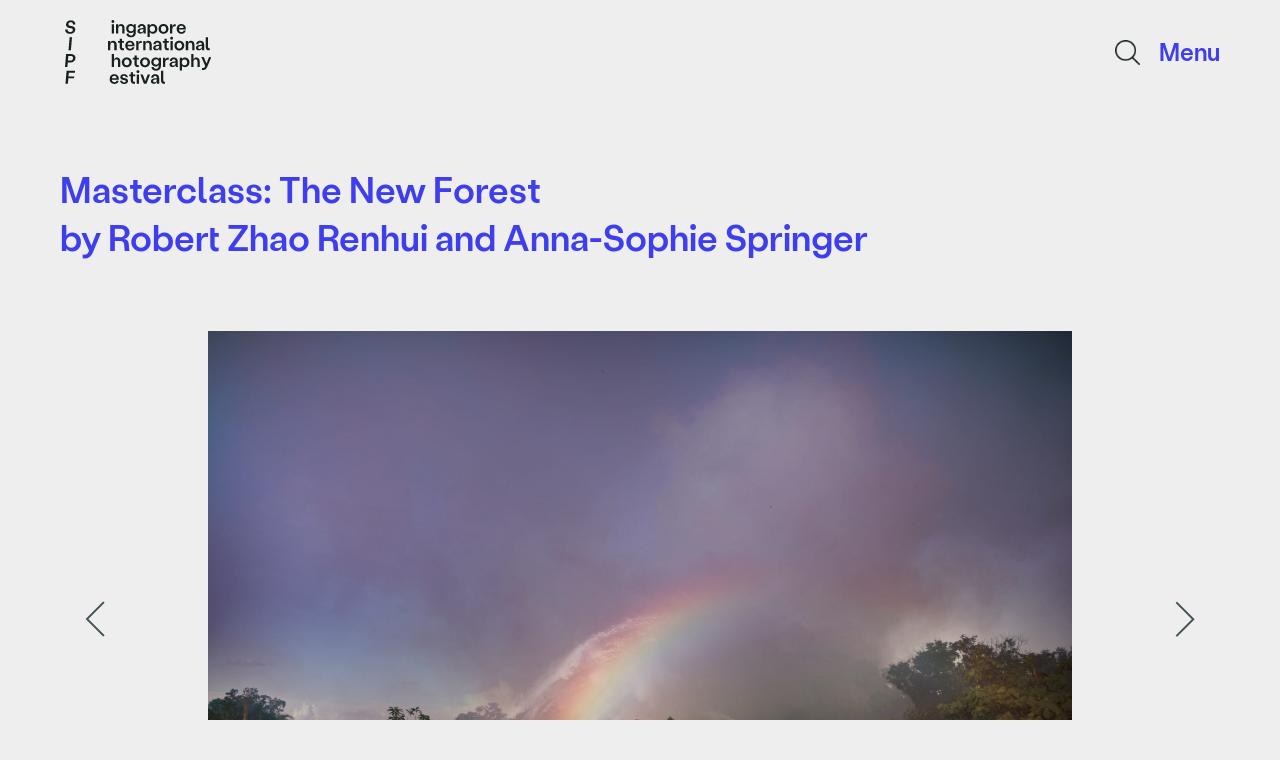

--- FILE ---
content_type: text/html; charset=UTF-8
request_url: https://sipf.sg/masterclass-the-new-forest/
body_size: 17410
content:
<!doctype html>
<html lang="en">

<head>
    <meta charset="utf-8">
    <meta name="viewport" content="width=device-width, initial-scale=1, shrink-to-fit=no">

    <meta name='robots' content='index, follow, max-image-preview:large, max-snippet:-1, max-video-preview:-1' />

	<!-- This site is optimized with the Yoast SEO plugin v23.4 - https://yoast.com/wordpress/plugins/seo/ -->
	<link rel="canonical" href="https://sipf.sg/masterclass-the-new-forest/" />
	<meta property="og:locale" content="en_US" />
	<meta property="og:type" content="article" />
	<meta property="og:title" content="Masterclass: The New Forest - Singapore International Photography Festival" />
	<meta property="og:description" content="The New Forest is a five-year collaboration between The Institute of Critical Zoologists (ICZ) and SIPF, unfolding across a series..." />
	<meta property="og:url" content="https://sipf.sg/masterclass-the-new-forest/" />
	<meta property="og:site_name" content="Singapore International Photography Festival" />
	<meta property="article:publisher" content="https://www.facebook.com/TheSIPF" />
	<meta property="article:published_time" content="2022-07-21T05:37:00+00:00" />
	<meta property="article:modified_time" content="2022-09-13T09:33:55+00:00" />
	<meta property="og:image" content="http://sipf.sg/wp-content/uploads/2022/07/GI_Logo_horizontal_green_sRGB-Kopie-Medium.png" />
	<meta name="author" content="admin" />
	<meta name="twitter:card" content="summary_large_image" />
	<meta name="twitter:label1" content="Written by" />
	<meta name="twitter:data1" content="admin" />
	<meta name="twitter:label2" content="Est. reading time" />
	<meta name="twitter:data2" content="2 minutes" />
	<script type="application/ld+json" class="yoast-schema-graph">{"@context":"https://schema.org","@graph":[{"@type":"Article","@id":"https://sipf.sg/masterclass-the-new-forest/#article","isPartOf":{"@id":"https://sipf.sg/masterclass-the-new-forest/"},"author":{"name":"admin","@id":"https://sipf.sg/#/schema/person/7a4e8c2205be28c8169264e8f834b3e6"},"headline":"Masterclass: The New Forest","datePublished":"2022-07-21T05:37:00+00:00","dateModified":"2022-09-13T09:33:55+00:00","mainEntityOfPage":{"@id":"https://sipf.sg/masterclass-the-new-forest/"},"wordCount":338,"publisher":{"@id":"https://sipf.sg/#organization"},"image":{"@id":"https://sipf.sg/masterclass-the-new-forest/#primaryimage"},"thumbnailUrl":"http://sipf.sg/wp-content/uploads/2022/07/GI_Logo_horizontal_green_sRGB-Kopie-Medium.png","articleSection":["Professional","Workshops"],"inLanguage":"en-US"},{"@type":"WebPage","@id":"https://sipf.sg/masterclass-the-new-forest/","url":"https://sipf.sg/masterclass-the-new-forest/","name":"Masterclass: The New Forest - Singapore International Photography Festival","isPartOf":{"@id":"https://sipf.sg/#website"},"primaryImageOfPage":{"@id":"https://sipf.sg/masterclass-the-new-forest/#primaryimage"},"image":{"@id":"https://sipf.sg/masterclass-the-new-forest/#primaryimage"},"thumbnailUrl":"http://sipf.sg/wp-content/uploads/2022/07/GI_Logo_horizontal_green_sRGB-Kopie-Medium.png","datePublished":"2022-07-21T05:37:00+00:00","dateModified":"2022-09-13T09:33:55+00:00","breadcrumb":{"@id":"https://sipf.sg/masterclass-the-new-forest/#breadcrumb"},"inLanguage":"en-US","potentialAction":[{"@type":"ReadAction","target":["https://sipf.sg/masterclass-the-new-forest/"]}]},{"@type":"ImageObject","inLanguage":"en-US","@id":"https://sipf.sg/masterclass-the-new-forest/#primaryimage","url":"http://sipf.sg/wp-content/uploads/2022/07/GI_Logo_horizontal_green_sRGB-Kopie-Medium.png","contentUrl":"http://sipf.sg/wp-content/uploads/2022/07/GI_Logo_horizontal_green_sRGB-Kopie-Medium.png"},{"@type":"BreadcrumbList","@id":"https://sipf.sg/masterclass-the-new-forest/#breadcrumb","itemListElement":[{"@type":"ListItem","position":1,"name":"Home","item":"https://sipf.sg/"},{"@type":"ListItem","position":2,"name":"Masterclass: The New Forest"}]},{"@type":"WebSite","@id":"https://sipf.sg/#website","url":"https://sipf.sg/","name":"Singapore International Photography Festival","description":"Southeast Asia&#039;s leading photo festival since 2008","publisher":{"@id":"https://sipf.sg/#organization"},"potentialAction":[{"@type":"SearchAction","target":{"@type":"EntryPoint","urlTemplate":"https://sipf.sg/?s={search_term_string}"},"query-input":{"@type":"PropertyValueSpecification","valueRequired":true,"valueName":"search_term_string"}}],"inLanguage":"en-US"},{"@type":"Organization","@id":"https://sipf.sg/#organization","name":"Singapore International Photography Festival","url":"https://sipf.sg/","logo":{"@type":"ImageObject","inLanguage":"en-US","@id":"https://sipf.sg/#/schema/logo/image/","url":"http://sipf.sg/wp-content/uploads/2020/05/cropped-SIPF_LOGO_BW_black_sq.png","contentUrl":"http://sipf.sg/wp-content/uploads/2020/05/cropped-SIPF_LOGO_BW_black_sq.png","width":512,"height":512,"caption":"Singapore International Photography Festival"},"image":{"@id":"https://sipf.sg/#/schema/logo/image/"},"sameAs":["https://www.facebook.com/TheSIPF","https://www.instagram.com/sipfsg"]},{"@type":"Person","@id":"https://sipf.sg/#/schema/person/7a4e8c2205be28c8169264e8f834b3e6","name":"admin","image":{"@type":"ImageObject","inLanguage":"en-US","@id":"https://sipf.sg/#/schema/person/image/","url":"https://secure.gravatar.com/avatar/10ce2727cdc478194ed2b46c86ff81f368ce15e9d96b86d659cd2c3a533f764a?s=96&d=mm&r=g","contentUrl":"https://secure.gravatar.com/avatar/10ce2727cdc478194ed2b46c86ff81f368ce15e9d96b86d659cd2c3a533f764a?s=96&d=mm&r=g","caption":"admin"},"url":"https://sipf.sg/author/admin/"}]}</script>
	<!-- / Yoast SEO plugin. -->


<link rel='dns-prefetch' href='//www.googletagmanager.com' />
<link rel="alternate" title="oEmbed (JSON)" type="application/json+oembed" href="https://sipf.sg/wp-json/oembed/1.0/embed?url=https%3A%2F%2Fsipf.sg%2Fmasterclass-the-new-forest%2F" />
<link rel="alternate" title="oEmbed (XML)" type="text/xml+oembed" href="https://sipf.sg/wp-json/oembed/1.0/embed?url=https%3A%2F%2Fsipf.sg%2Fmasterclass-the-new-forest%2F&#038;format=xml" />
<style id='wp-img-auto-sizes-contain-inline-css' type='text/css'>
img:is([sizes=auto i],[sizes^="auto," i]){contain-intrinsic-size:3000px 1500px}
/*# sourceURL=wp-img-auto-sizes-contain-inline-css */
</style>
<style id='wp-emoji-styles-inline-css' type='text/css'>

	img.wp-smiley, img.emoji {
		display: inline !important;
		border: none !important;
		box-shadow: none !important;
		height: 1em !important;
		width: 1em !important;
		margin: 0 0.07em !important;
		vertical-align: -0.1em !important;
		background: none !important;
		padding: 0 !important;
	}
/*# sourceURL=wp-emoji-styles-inline-css */
</style>
<style id='wp-block-library-inline-css' type='text/css'>
:root{--wp-block-synced-color:#7a00df;--wp-block-synced-color--rgb:122,0,223;--wp-bound-block-color:var(--wp-block-synced-color);--wp-editor-canvas-background:#ddd;--wp-admin-theme-color:#007cba;--wp-admin-theme-color--rgb:0,124,186;--wp-admin-theme-color-darker-10:#006ba1;--wp-admin-theme-color-darker-10--rgb:0,107,160.5;--wp-admin-theme-color-darker-20:#005a87;--wp-admin-theme-color-darker-20--rgb:0,90,135;--wp-admin-border-width-focus:2px}@media (min-resolution:192dpi){:root{--wp-admin-border-width-focus:1.5px}}.wp-element-button{cursor:pointer}:root .has-very-light-gray-background-color{background-color:#eee}:root .has-very-dark-gray-background-color{background-color:#313131}:root .has-very-light-gray-color{color:#eee}:root .has-very-dark-gray-color{color:#313131}:root .has-vivid-green-cyan-to-vivid-cyan-blue-gradient-background{background:linear-gradient(135deg,#00d084,#0693e3)}:root .has-purple-crush-gradient-background{background:linear-gradient(135deg,#34e2e4,#4721fb 50%,#ab1dfe)}:root .has-hazy-dawn-gradient-background{background:linear-gradient(135deg,#faaca8,#dad0ec)}:root .has-subdued-olive-gradient-background{background:linear-gradient(135deg,#fafae1,#67a671)}:root .has-atomic-cream-gradient-background{background:linear-gradient(135deg,#fdd79a,#004a59)}:root .has-nightshade-gradient-background{background:linear-gradient(135deg,#330968,#31cdcf)}:root .has-midnight-gradient-background{background:linear-gradient(135deg,#020381,#2874fc)}:root{--wp--preset--font-size--normal:16px;--wp--preset--font-size--huge:42px}.has-regular-font-size{font-size:1em}.has-larger-font-size{font-size:2.625em}.has-normal-font-size{font-size:var(--wp--preset--font-size--normal)}.has-huge-font-size{font-size:var(--wp--preset--font-size--huge)}.has-text-align-center{text-align:center}.has-text-align-left{text-align:left}.has-text-align-right{text-align:right}.has-fit-text{white-space:nowrap!important}#end-resizable-editor-section{display:none}.aligncenter{clear:both}.items-justified-left{justify-content:flex-start}.items-justified-center{justify-content:center}.items-justified-right{justify-content:flex-end}.items-justified-space-between{justify-content:space-between}.screen-reader-text{border:0;clip-path:inset(50%);height:1px;margin:-1px;overflow:hidden;padding:0;position:absolute;width:1px;word-wrap:normal!important}.screen-reader-text:focus{background-color:#ddd;clip-path:none;color:#444;display:block;font-size:1em;height:auto;left:5px;line-height:normal;padding:15px 23px 14px;text-decoration:none;top:5px;width:auto;z-index:100000}html :where(.has-border-color){border-style:solid}html :where([style*=border-top-color]){border-top-style:solid}html :where([style*=border-right-color]){border-right-style:solid}html :where([style*=border-bottom-color]){border-bottom-style:solid}html :where([style*=border-left-color]){border-left-style:solid}html :where([style*=border-width]){border-style:solid}html :where([style*=border-top-width]){border-top-style:solid}html :where([style*=border-right-width]){border-right-style:solid}html :where([style*=border-bottom-width]){border-bottom-style:solid}html :where([style*=border-left-width]){border-left-style:solid}html :where(img[class*=wp-image-]){height:auto;max-width:100%}:where(figure){margin:0 0 1em}html :where(.is-position-sticky){--wp-admin--admin-bar--position-offset:var(--wp-admin--admin-bar--height,0px)}@media screen and (max-width:600px){html :where(.is-position-sticky){--wp-admin--admin-bar--position-offset:0px}}

/*# sourceURL=wp-block-library-inline-css */
</style><style id='global-styles-inline-css' type='text/css'>
:root{--wp--preset--aspect-ratio--square: 1;--wp--preset--aspect-ratio--4-3: 4/3;--wp--preset--aspect-ratio--3-4: 3/4;--wp--preset--aspect-ratio--3-2: 3/2;--wp--preset--aspect-ratio--2-3: 2/3;--wp--preset--aspect-ratio--16-9: 16/9;--wp--preset--aspect-ratio--9-16: 9/16;--wp--preset--color--black: #000000;--wp--preset--color--cyan-bluish-gray: #abb8c3;--wp--preset--color--white: #ffffff;--wp--preset--color--pale-pink: #f78da7;--wp--preset--color--vivid-red: #cf2e2e;--wp--preset--color--luminous-vivid-orange: #ff6900;--wp--preset--color--luminous-vivid-amber: #fcb900;--wp--preset--color--light-green-cyan: #7bdcb5;--wp--preset--color--vivid-green-cyan: #00d084;--wp--preset--color--pale-cyan-blue: #8ed1fc;--wp--preset--color--vivid-cyan-blue: #0693e3;--wp--preset--color--vivid-purple: #9b51e0;--wp--preset--gradient--vivid-cyan-blue-to-vivid-purple: linear-gradient(135deg,rgb(6,147,227) 0%,rgb(155,81,224) 100%);--wp--preset--gradient--light-green-cyan-to-vivid-green-cyan: linear-gradient(135deg,rgb(122,220,180) 0%,rgb(0,208,130) 100%);--wp--preset--gradient--luminous-vivid-amber-to-luminous-vivid-orange: linear-gradient(135deg,rgb(252,185,0) 0%,rgb(255,105,0) 100%);--wp--preset--gradient--luminous-vivid-orange-to-vivid-red: linear-gradient(135deg,rgb(255,105,0) 0%,rgb(207,46,46) 100%);--wp--preset--gradient--very-light-gray-to-cyan-bluish-gray: linear-gradient(135deg,rgb(238,238,238) 0%,rgb(169,184,195) 100%);--wp--preset--gradient--cool-to-warm-spectrum: linear-gradient(135deg,rgb(74,234,220) 0%,rgb(151,120,209) 20%,rgb(207,42,186) 40%,rgb(238,44,130) 60%,rgb(251,105,98) 80%,rgb(254,248,76) 100%);--wp--preset--gradient--blush-light-purple: linear-gradient(135deg,rgb(255,206,236) 0%,rgb(152,150,240) 100%);--wp--preset--gradient--blush-bordeaux: linear-gradient(135deg,rgb(254,205,165) 0%,rgb(254,45,45) 50%,rgb(107,0,62) 100%);--wp--preset--gradient--luminous-dusk: linear-gradient(135deg,rgb(255,203,112) 0%,rgb(199,81,192) 50%,rgb(65,88,208) 100%);--wp--preset--gradient--pale-ocean: linear-gradient(135deg,rgb(255,245,203) 0%,rgb(182,227,212) 50%,rgb(51,167,181) 100%);--wp--preset--gradient--electric-grass: linear-gradient(135deg,rgb(202,248,128) 0%,rgb(113,206,126) 100%);--wp--preset--gradient--midnight: linear-gradient(135deg,rgb(2,3,129) 0%,rgb(40,116,252) 100%);--wp--preset--font-size--small: 13px;--wp--preset--font-size--medium: 20px;--wp--preset--font-size--large: 36px;--wp--preset--font-size--x-large: 42px;--wp--preset--spacing--20: 0.44rem;--wp--preset--spacing--30: 0.67rem;--wp--preset--spacing--40: 1rem;--wp--preset--spacing--50: 1.5rem;--wp--preset--spacing--60: 2.25rem;--wp--preset--spacing--70: 3.38rem;--wp--preset--spacing--80: 5.06rem;--wp--preset--shadow--natural: 6px 6px 9px rgba(0, 0, 0, 0.2);--wp--preset--shadow--deep: 12px 12px 50px rgba(0, 0, 0, 0.4);--wp--preset--shadow--sharp: 6px 6px 0px rgba(0, 0, 0, 0.2);--wp--preset--shadow--outlined: 6px 6px 0px -3px rgb(255, 255, 255), 6px 6px rgb(0, 0, 0);--wp--preset--shadow--crisp: 6px 6px 0px rgb(0, 0, 0);}:where(.is-layout-flex){gap: 0.5em;}:where(.is-layout-grid){gap: 0.5em;}body .is-layout-flex{display: flex;}.is-layout-flex{flex-wrap: wrap;align-items: center;}.is-layout-flex > :is(*, div){margin: 0;}body .is-layout-grid{display: grid;}.is-layout-grid > :is(*, div){margin: 0;}:where(.wp-block-columns.is-layout-flex){gap: 2em;}:where(.wp-block-columns.is-layout-grid){gap: 2em;}:where(.wp-block-post-template.is-layout-flex){gap: 1.25em;}:where(.wp-block-post-template.is-layout-grid){gap: 1.25em;}.has-black-color{color: var(--wp--preset--color--black) !important;}.has-cyan-bluish-gray-color{color: var(--wp--preset--color--cyan-bluish-gray) !important;}.has-white-color{color: var(--wp--preset--color--white) !important;}.has-pale-pink-color{color: var(--wp--preset--color--pale-pink) !important;}.has-vivid-red-color{color: var(--wp--preset--color--vivid-red) !important;}.has-luminous-vivid-orange-color{color: var(--wp--preset--color--luminous-vivid-orange) !important;}.has-luminous-vivid-amber-color{color: var(--wp--preset--color--luminous-vivid-amber) !important;}.has-light-green-cyan-color{color: var(--wp--preset--color--light-green-cyan) !important;}.has-vivid-green-cyan-color{color: var(--wp--preset--color--vivid-green-cyan) !important;}.has-pale-cyan-blue-color{color: var(--wp--preset--color--pale-cyan-blue) !important;}.has-vivid-cyan-blue-color{color: var(--wp--preset--color--vivid-cyan-blue) !important;}.has-vivid-purple-color{color: var(--wp--preset--color--vivid-purple) !important;}.has-black-background-color{background-color: var(--wp--preset--color--black) !important;}.has-cyan-bluish-gray-background-color{background-color: var(--wp--preset--color--cyan-bluish-gray) !important;}.has-white-background-color{background-color: var(--wp--preset--color--white) !important;}.has-pale-pink-background-color{background-color: var(--wp--preset--color--pale-pink) !important;}.has-vivid-red-background-color{background-color: var(--wp--preset--color--vivid-red) !important;}.has-luminous-vivid-orange-background-color{background-color: var(--wp--preset--color--luminous-vivid-orange) !important;}.has-luminous-vivid-amber-background-color{background-color: var(--wp--preset--color--luminous-vivid-amber) !important;}.has-light-green-cyan-background-color{background-color: var(--wp--preset--color--light-green-cyan) !important;}.has-vivid-green-cyan-background-color{background-color: var(--wp--preset--color--vivid-green-cyan) !important;}.has-pale-cyan-blue-background-color{background-color: var(--wp--preset--color--pale-cyan-blue) !important;}.has-vivid-cyan-blue-background-color{background-color: var(--wp--preset--color--vivid-cyan-blue) !important;}.has-vivid-purple-background-color{background-color: var(--wp--preset--color--vivid-purple) !important;}.has-black-border-color{border-color: var(--wp--preset--color--black) !important;}.has-cyan-bluish-gray-border-color{border-color: var(--wp--preset--color--cyan-bluish-gray) !important;}.has-white-border-color{border-color: var(--wp--preset--color--white) !important;}.has-pale-pink-border-color{border-color: var(--wp--preset--color--pale-pink) !important;}.has-vivid-red-border-color{border-color: var(--wp--preset--color--vivid-red) !important;}.has-luminous-vivid-orange-border-color{border-color: var(--wp--preset--color--luminous-vivid-orange) !important;}.has-luminous-vivid-amber-border-color{border-color: var(--wp--preset--color--luminous-vivid-amber) !important;}.has-light-green-cyan-border-color{border-color: var(--wp--preset--color--light-green-cyan) !important;}.has-vivid-green-cyan-border-color{border-color: var(--wp--preset--color--vivid-green-cyan) !important;}.has-pale-cyan-blue-border-color{border-color: var(--wp--preset--color--pale-cyan-blue) !important;}.has-vivid-cyan-blue-border-color{border-color: var(--wp--preset--color--vivid-cyan-blue) !important;}.has-vivid-purple-border-color{border-color: var(--wp--preset--color--vivid-purple) !important;}.has-vivid-cyan-blue-to-vivid-purple-gradient-background{background: var(--wp--preset--gradient--vivid-cyan-blue-to-vivid-purple) !important;}.has-light-green-cyan-to-vivid-green-cyan-gradient-background{background: var(--wp--preset--gradient--light-green-cyan-to-vivid-green-cyan) !important;}.has-luminous-vivid-amber-to-luminous-vivid-orange-gradient-background{background: var(--wp--preset--gradient--luminous-vivid-amber-to-luminous-vivid-orange) !important;}.has-luminous-vivid-orange-to-vivid-red-gradient-background{background: var(--wp--preset--gradient--luminous-vivid-orange-to-vivid-red) !important;}.has-very-light-gray-to-cyan-bluish-gray-gradient-background{background: var(--wp--preset--gradient--very-light-gray-to-cyan-bluish-gray) !important;}.has-cool-to-warm-spectrum-gradient-background{background: var(--wp--preset--gradient--cool-to-warm-spectrum) !important;}.has-blush-light-purple-gradient-background{background: var(--wp--preset--gradient--blush-light-purple) !important;}.has-blush-bordeaux-gradient-background{background: var(--wp--preset--gradient--blush-bordeaux) !important;}.has-luminous-dusk-gradient-background{background: var(--wp--preset--gradient--luminous-dusk) !important;}.has-pale-ocean-gradient-background{background: var(--wp--preset--gradient--pale-ocean) !important;}.has-electric-grass-gradient-background{background: var(--wp--preset--gradient--electric-grass) !important;}.has-midnight-gradient-background{background: var(--wp--preset--gradient--midnight) !important;}.has-small-font-size{font-size: var(--wp--preset--font-size--small) !important;}.has-medium-font-size{font-size: var(--wp--preset--font-size--medium) !important;}.has-large-font-size{font-size: var(--wp--preset--font-size--large) !important;}.has-x-large-font-size{font-size: var(--wp--preset--font-size--x-large) !important;}
/*# sourceURL=global-styles-inline-css */
</style>

<style id='classic-theme-styles-inline-css' type='text/css'>
/*! This file is auto-generated */
.wp-block-button__link{color:#fff;background-color:#32373c;border-radius:9999px;box-shadow:none;text-decoration:none;padding:calc(.667em + 2px) calc(1.333em + 2px);font-size:1.125em}.wp-block-file__button{background:#32373c;color:#fff;text-decoration:none}
/*# sourceURL=/wp-includes/css/classic-themes.min.css */
</style>
<link rel='stylesheet' id='wcs-timetable-css' href='https://sipf.sg/wp-content/plugins/weekly-class/assets/front/css/timetable.css?ver=2.5.16' type='text/css' media='all' />
<style id='wcs-timetable-inline-css' type='text/css'>
.wcs-single__action .wcs-btn--action{color:rgba( 255,255,255,1);background-color:#868282}
/*# sourceURL=wcs-timetable-inline-css */
</style>
<link rel='stylesheet' id='woocommerce-layout-css' href='https://sipf.sg/wp-content/plugins/woocommerce/assets/css/woocommerce-layout.css?ver=4.5.5' type='text/css' media='all' />
<link rel='stylesheet' id='woocommerce-smallscreen-css' href='https://sipf.sg/wp-content/plugins/woocommerce/assets/css/woocommerce-smallscreen.css?ver=4.5.5' type='text/css' media='only screen and (max-width: 768px)' />
<link rel='stylesheet' id='woocommerce-general-css' href='https://sipf.sg/wp-content/plugins/woocommerce/assets/css/woocommerce.css?ver=4.5.5' type='text/css' media='all' />
<style id='woocommerce-inline-inline-css' type='text/css'>
.woocommerce form .form-row .required { visibility: visible; }
/*# sourceURL=woocommerce-inline-inline-css */
</style>
<link rel='stylesheet' id='woo_discount_pro_style-css' href='https://sipf.sg/wp-content/plugins/woo-discount-rules-pro/Assets/Css/awdr_style.css?ver=2.4.3' type='text/css' media='all' />
<!--n2css--><script type="text/javascript" src="https://sipf.sg/wp-includes/js/jquery/jquery.min.js?ver=3.7.1" id="jquery-core-js"></script>
<script type="text/javascript" src="https://sipf.sg/wp-includes/js/jquery/jquery-migrate.min.js?ver=3.4.1" id="jquery-migrate-js"></script>
<script type="text/javascript" src="https://sipf.sg/wp-includes/js/jquery/ui/core.min.js?ver=1.13.3" id="jquery-ui-core-js"></script>
<script type="text/javascript" src="https://sipf.sg/wp-includes/js/jquery/ui/mouse.min.js?ver=1.13.3" id="jquery-ui-mouse-js"></script>
<script type="text/javascript" src="https://sipf.sg/wp-includes/js/jquery/ui/resizable.min.js?ver=1.13.3" id="jquery-ui-resizable-js"></script>
<script type="text/javascript" src="https://sipf.sg/wp-includes/js/jquery/ui/draggable.min.js?ver=1.13.3" id="jquery-ui-draggable-js"></script>
<script type="text/javascript" src="https://sipf.sg/wp-includes/js/jquery/ui/controlgroup.min.js?ver=1.13.3" id="jquery-ui-controlgroup-js"></script>
<script type="text/javascript" src="https://sipf.sg/wp-includes/js/jquery/ui/checkboxradio.min.js?ver=1.13.3" id="jquery-ui-checkboxradio-js"></script>
<script type="text/javascript" src="https://sipf.sg/wp-includes/js/jquery/ui/button.min.js?ver=1.13.3" id="jquery-ui-button-js"></script>
<script type="text/javascript" src="https://sipf.sg/wp-includes/js/jquery/ui/dialog.min.js?ver=1.13.3" id="jquery-ui-dialog-js"></script>
<script type="text/javascript" id="widget-for-eventbrite-api-js-extra">
/* <![CDATA[ */
var wfea_frontend = {"ajaxurl":"https://sipf.sg/wp-admin/admin-ajax.php"};
//# sourceURL=widget-for-eventbrite-api-js-extra
/* ]]> */
</script>
<script type="text/javascript" src="https://sipf.sg/wp-content/plugins/widget-for-eventbrite-api/frontend/js/frontend.js?ver=6.0.4" id="widget-for-eventbrite-api-js"></script>

<!-- Google tag (gtag.js) snippet added by Site Kit -->

<!-- Google Analytics snippet added by Site Kit -->
<script type="text/javascript" src="https://www.googletagmanager.com/gtag/js?id=GT-M63K7LG6" id="google_gtagjs-js" async></script>
<script type="text/javascript" id="google_gtagjs-js-after">
/* <![CDATA[ */
window.dataLayer = window.dataLayer || [];function gtag(){dataLayer.push(arguments);}
gtag("set","linker",{"domains":["sipf.sg"]});
gtag("js", new Date());
gtag("set", "developer_id.dZTNiMT", true);
gtag("config", "GT-M63K7LG6");
//# sourceURL=google_gtagjs-js-after
/* ]]> */
</script>

<!-- End Google tag (gtag.js) snippet added by Site Kit -->
<link rel="https://api.w.org/" href="https://sipf.sg/wp-json/" /><link rel="alternate" title="JSON" type="application/json" href="https://sipf.sg/wp-json/wp/v2/posts/10474" /><link rel="EditURI" type="application/rsd+xml" title="RSD" href="https://sipf.sg/xmlrpc.php?rsd" />
<meta name="generator" content="WordPress 6.9" />
<meta name="generator" content="WooCommerce 4.5.5" />
<link rel='shortlink' href='https://sipf.sg/?p=10474' />
<meta name="generator" content="Site Kit by Google 1.135.0" /><style type="text/css" media="all" id="wcs_styles"></style>	<noscript><style>.woocommerce-product-gallery{ opacity: 1 !important; }</style></noscript>
	<link rel="icon" href="https://sipf.sg/wp-content/uploads/2020/05/cropped-SIPF_LOGO_BW_black_sq-32x32.png" sizes="32x32" />
<link rel="icon" href="https://sipf.sg/wp-content/uploads/2020/05/cropped-SIPF_LOGO_BW_black_sq-192x192.png" sizes="192x192" />
<link rel="apple-touch-icon" href="https://sipf.sg/wp-content/uploads/2020/05/cropped-SIPF_LOGO_BW_black_sq-180x180.png" />
<meta name="msapplication-TileImage" content="https://sipf.sg/wp-content/uploads/2020/05/cropped-SIPF_LOGO_BW_black_sq-270x270.png" />

    <link rel="stylesheet" href="https://sipf.sg/wp-content/themes/sipf2020/css/bootstrap.min.css">
    <link rel="stylesheet" type="text/css" href="https://sipf.sg/wp-content/themes/sipf2020/js/slick.css" />
    <link rel="stylesheet" type="text/css" href="https://sipf.sg/wp-content/themes/sipf2020/css/fullcalendar.min.css" />
    <link rel="stylesheet" href="https://sipf.sg/wp-content/themes/sipf2020/style.css?1215">

    <title>Masterclass: The New Forest - Singapore International Photography Festival</title>

    <!-- 
Start of global snippet: Please do not remove
Place this snippet between the <head> and </head> tags on every page of your site.
-->
<!-- Global site tag (gtag.js) - Google Marketing Platform -->
<script async src="https://www.googletagmanager.com/gtag/js?id=DC-6953330"></script>
<script>
  window.dataLayer = window.dataLayer || [];
  function gtag(){dataLayer.push(arguments);}
  gtag('js', new Date());

  gtag('config', 'DC-6953330');
</script>
<!-- End of global snippet: Please do not remove -->
	
	<!-- Global site tag (gtag.js) - Google Analytics -->
<script async src="https://www.googletagmanager.com/gtag/js?id=G-HHKXPXDJ07"></script>
<script>
  window.dataLayer = window.dataLayer || [];
  function gtag(){dataLayer.push(arguments);}
  gtag('js', new Date());

  gtag('config', 'G-HHKXPXDJ07');
</script>
	<!-- Global site tag (gtag.js) - Google Analytics -->
<script async src="https://www.googletagmanager.com/gtag/js?id=UA-218421451-1">
</script>
<script>
  window.dataLayer = window.dataLayer || [];
  function gtag(){dataLayer.push(arguments);}
  gtag('js', new Date());

  gtag('config', 'UA-218421451-1');
</script>
	<!-- Global site tag (gtag.js) - Google Analytics -->
<script async src="https://www.googletagmanager.com/gtag/js?id=UA-218421451-2">
</script>
<script>
  window.dataLayer = window.dataLayer || [];
  function gtag(){dataLayer.push(arguments);}
  gtag('js', new Date());

  gtag('config', 'UA-218421451-2');
</script>
</head>

<body class="wp-singular post-template-default single single-post postid-10474 single-format-standard wp-theme-sipf2020 theme-sipf2020 woocommerce-no-js intro-hidden">

    




















        
    <div id="content">
        <div id="nav">
            <a href="https://sipf.sg/"><img src="https://sipf.sg/wp-content/themes/sipf2020/img/Logo_black.svg" alt=""></a>
            <div id="search-wrap">
                <form action="https://sipf.sg/" autocomplete="on">
                <input id="search" name="s" type="text" placeholder="Search..." autocomplete="off"><input id="search_submit" value="Search" type="submit">
                </form>
            </div>
            <div id="menu">
                Menu
            </div>
            <div id="menu-wrapper">
                <div class="row">
                    <div class="col-sm-2">
                        <div class="menu-title"><a href="https://sipf.sg/">9th SIPF 2024</a></div>
                        <div class="nav"><ul id="menu-9th-sipf-2024" class="menu"><li id="menu-item-12635" class="menu-item menu-item-type-custom menu-item-object-custom menu-item-12635"><a target="_blank" href="https://sipf.sg/artists/">Festival Artists</a></li>
<li id="menu-item-13932" class="menu-item menu-item-type-custom menu-item-object-custom menu-item-13932"><a href="https://sipf.sg/professionals/">Festival Professionals</a></li>
<li id="menu-item-14130" class="menu-item menu-item-type-custom menu-item-object-custom menu-item-14130"><a href="https://sipf.sg/events-calendar/?y=202410">Events Calendar</a></li>
</ul></div>                    </div>
                    <div class="col-sm-2">
                        <div class="menu-title"><a href="https://sipf.sg/events/">Events</a></div>
                        <div class="nav"><ul id="menu-menu-2" class="menu"><li id="menu-item-6845" class="menu-item menu-item-type-taxonomy menu-item-object-category menu-item-6845"><a href="https://sipf.sg/category/exhibitions/">Exhibitions</a></li>
<li id="menu-item-6849" class="menu-item menu-item-type-taxonomy menu-item-object-category current-post-ancestor current-menu-parent current-post-parent menu-item-6849"><a href="https://sipf.sg/category/programmes/public/workshops/">Workshops</a></li>
<li id="menu-item-6846" class="menu-item menu-item-type-taxonomy menu-item-object-category menu-item-6846"><a href="https://sipf.sg/category/programmes/public/talks-and-dialogues/">Talks</a></li>
<li id="menu-item-6847" class="menu-item menu-item-type-taxonomy menu-item-object-category menu-item-6847"><a href="https://sipf.sg/category/programmes/public/tours/">Tours</a></li>
<li id="menu-item-10777" class="menu-item menu-item-type-taxonomy menu-item-object-category menu-item-10777"><a href="https://sipf.sg/category/satellite/">Satellite</a></li>
</ul></div>                    </div>
                    <div class="col-sm-2">
                        <div class="menu-title">About</div>
                        <div class="nav"><ul id="menu-menu-3" class="menu"><li id="menu-item-6850" class="menu-item menu-item-type-post_type menu-item-object-page menu-item-6850"><a href="https://sipf.sg/about-sipf/the-festival/">The Festival</a></li>
<li id="menu-item-6851" class="menu-item menu-item-type-post_type menu-item-object-page menu-item-6851"><a href="https://sipf.sg/about-sipf/supporters/">Supporters</a></li>
<li id="menu-item-6852" class="menu-item menu-item-type-post_type menu-item-object-page menu-item-6852"><a href="https://sipf.sg/about-sipf/contact-us/">Contact Us</a></li>
<li id="menu-item-6853" class="menu-item menu-item-type-post_type menu-item-object-page menu-item-6853"><a href="https://sipf.sg/archive-year/">Archive</a></li>
</ul></div>
                    </div>
                    <div class="col-sm-2">
                        <div class="menu-title">Plan your visit</div>
                        <div class="nav"><ul id="menu-menu-4" class="menu"><li id="menu-item-13931" class="menu-item menu-item-type-post_type menu-item-object-page menu-item-13931"><a href="https://sipf.sg/tickets/">Tickets</a></li>
<li id="menu-item-10780" class="menu-item menu-item-type-post_type menu-item-object-page menu-item-10780"><a href="https://sipf.sg/venues/">Venues</a></li>
<li id="menu-item-12178" class="menu-item menu-item-type-post_type menu-item-object-page menu-item-12178"><a href="https://sipf.sg/?page_id=12175">For media</a></li>
</ul></div>                    </div>
                </div>
                <div id="menu-x" class="d-none d-sm-block"></div>
            </div>
        </div>

            <div class="container-fluid content">
            <div class="row">
                <div class="col">
                    <h3 class="title" style="margin-bottom:0;">Masterclass: The New Forest</h3>
                    <h3 class="title">by Robert Zhao Renhui and Anna-Sophie Springer</h3>
                </div>
            </div>
            <div class="row post-media">
                        <div class="prev"><img src="https://sipf.sg/wp-content/themes/sipf2020/img/prev.svg" alt=""></div>
            <div class="next"><img src="https://sipf.sg/wp-content/themes/sipf2020/img/next.svg" alt=""></div>
                <div class="col slides">                                                                <div class="slide"><img src="https://sipf.sg/wp-content/uploads/2022/07/c-Robert-Zhao-Renhui-scaled.jpg" alt="" /></div>
                                                                <div class="slide"><img src="https://sipf.sg/wp-content/uploads/2022/07/K-Verlag-1.png" alt="" /></div>
                                                        </div>
                        </div>
            <div class="row post-content">
            <div class="col-sm-3 d-block d-sm-none">
                    <div class="sidebar-widget">
                        <div class="post-date post-sidebar-title">Date</div>
                        <div class="post-sidebar-content">21 Sep 2022 — 25 Sep 2022</div>
                        <a href="https://calendar.google.com/calendar/render?action=TEMPLATE&dates=20201022T054300Z%2F20201030T054300Z&details=Masterclass: The New Forest&location=SIPF&text=Masterclass: The New Forest" class="post-sidebar-title underline" target="_blank" style="text-decoration: underline;">Add to cal</a>
                    </div>
                                        <div class="sidebar-widget">
                        <div class="post-date post-sidebar-title">Time</div>
                        <div class="post-sidebar-content"><p><span style="font-weight: 400;">21 Sep, 3pm to 7pm<br />
</span><span style="font-weight: 400;">23 Sep, 10am to 3pm<br />
</span><span style="font-weight: 400;">25 Sep, 1pm to 5pm</span><span style="font-weight: 400;"><br />
</span></p>
</div>
                    </div>
                                                            <div class="sidebar-widget">
                        <div class="post-date post-sidebar-title">Venue</div>
                        <div class="post-sidebar-content"><p>37 Emerald Hill</p>
</div>
                        <a href="https://goo.gl/maps/52TWuFHjxYJSvLJo9" target="_blank" class="post-sidebar-title underline">View location</a>
                    </div>
                                        <div class="sidebar-widget sharing">
                    <div class="post-date post-sidebar-title">Share</div>
                    <div class="spacer-10"></div>
                    <a href="https://facebook.com/sharer/sharer.php?u=https://sipf.sg/masterclass-the-new-forest/&t=Masterclass: The New Forest"
   onclick="javascript:window.open(this.href, '', 'menubar=no,toolbar=no,resizable=yes,scrollbars=yes,height=300,width=600');return false;"
   target="_blank" title="Share on Facebook">
<img src="https://sipf.sg/wp-content/themes/sipf2020/img/fbd.svg" /></a> &nbsp; 
<a href="https://twitter.com/share?url=https://sipf.sg/masterclass-the-new-forest/&text=Masterclass: The New Forest"
   onclick="javascript:window.open(this.href, '', 'menubar=no,toolbar=no,resizable=yes,scrollbars=yes,height=300,width=600');return false;"
   target="_blank" title="Share on Twitter"><img src="https://sipf.sg/wp-content/themes/sipf2020/img/twd.svg" /></a>
                        <a href="mailto:?subject=Masterclass: The New Forest"><img src="https://sipf.sg/wp-content/themes/sipf2020/img/maild.svg" /></a>
                    </div>
                    <div class="sidebar-widget">
                        $500<br>$250 (Education Rate)<br>Limited to 12 participants                        <br /><br />
                                               <!-- mobile get tickets button -->                     </div>
                </div>
                <div class="col-sm-7 xborder-right">
                    <div class="the-content"><p><span style="font-weight: 400;"><em>The New Forest</em> is a five-year collaboration between The Institute of Critical Zoologists (ICZ) and SIPF, unfolding across a series of masterclasses and culminating in an exhibition or a book. In its second year, the 3-day masterclass invites artists to embark on long-term projects re-examining humankind&#8217;s relationship with nature, alongside the Founder of ICZ, Robert Zhao Renhui, and the invited guest instructor — Anna-Sophie Springer, Researcher, Editor, and Director of the publishing atelier K. Verlag in Berlin. The</span><span style="font-weight: 400;"> workshop&#8217;s thematic discussions focus on the art of noticing narratives of human and nonhuman species in our daily environments, especially in unconventional places beyond parks, nature reserves, or the zoo. </span></p>
<p><span style="font-weight: 400;">Over three days, Robert will guide participants to develop a personal project and vision that reconsiders ecology and its possibilities, while Anna-Sophie will offer critical perspectives on curatorial and editorial methodologies in expanding the work. Some issues that will be investigated </span><span style="font-weight: 400;">the consequences of the alleged separation between culture and nature, as well as the privileging of humans over nonhuman species.</span></p>
<p><span style="font-weight: 400;">The projects will be in (but not limited to) lens-based media. <em>The New Forest</em> will have a dedicated page on the SIPF website</span><span style="font-weight: 400;">; this page will hold an archive of all proceedings and works from this masterclass, which is suitable for individuals looking to embark on a long-term project. It is also suitable for those interested in nature and its entanglements with history, science, and society.</span></p>
<h6><b><br />
Prerequisite</b></h6>
<ul>
<li style="font-weight: 400;" aria-level="1">
<h6><span style="font-weight: 400;">Participants should show a good level of photographic aptitude and desire to learn.</span></h6>
</li>
<li style="font-weight: 400;" aria-level="1">
<h6><span style="font-weight: 400;">Participants will be expected to develop a positive attitude towards critical self-reflection, discussion and constructive critique.</span></h6>
</li>
<li style="font-weight: 400;" aria-level="1">
<h6><span style="font-weight: 400;">Participants should prepare their portfolio presentations and artistic discourse ahead of the workshop.</span></h6>
</li>
</ul>
<h6><b><br />
Brief outline of activities</b></h6>
<ul>
<li style="font-weight: 400;" aria-level="1">
<h6><span style="font-weight: 400;">21 Sep, 3pm to 7pm<br />
Introduction to concepts, brainstorming, sharing of examples and project pitching</span></h6>
</li>
<li style="font-weight: 400;" aria-level="1">
<h6><span style="font-weight: 400;">23 Sep, 10am to 3pm<br />
Fieldwork research in forest, a lecture by Anna-Sophie and feedback session</span></h6>
</li>
<li style="font-weight: 400;" aria-level="1">
<h6><span style="font-weight: 400;">25 Sep, 1pm to 5pm<br />
Final presentations and critique session</span></h6>
</li>
</ul>
<p>&nbsp;</p>
<p>Enquiries<br />
<a href="mailto:programmes@sipf.sg">programmes@sipf.sg</a></p>
<h6 class="p1">Image: © Robert Zhao Renhui. Untimely meditations 3.</h6>
<p>&nbsp;</p>
<p>Supported by</p>
<p><img decoding="async" class="alignnone wp-image-11947" src="http://sipf.sg/wp-content/uploads/2022/07/GI_Logo_horizontal_green_sRGB-Kopie-Medium.png" alt="" width="145" height="68" /></p>
<p>&nbsp;</p>
</div>
                    <div class="event-artists">
                                        </div>
                    <div class="event-artists">
                                                                    <br /><p style="margin-bottom:10px">Professionals</p><br />
                            <div class="professionals-container">
                                                            <div class="an-artist">
                                                                <a href="https://sipf.sg/professional/anna-sophie-springer/"><img src="https://sipf.sg/wp-content/uploads/2022/07/Anna-Sophie-Springer-Portrait-300x300.jpeg" class="img-fluid artist-thumbnail"><br />
                                    <span class="font-24">Anna-Sophie Springer</span><!--span class="comas">, &nbsp;</span--></a>
                                    <h6>K. Verlag</h6>                                </div>
                                    
                                                            <div class="an-artist">
                                                                <a href="https://sipf.sg/professional/robert-zhao-renhui/"><img src="https://sipf.sg/wp-content/uploads/2022/07/Robert-Zhao-Renhui-2023.-Image-courtesy-of-the-Artist-1230x820-1-300x300.jpg" class="img-fluid artist-thumbnail"><br />
                                    <span class="font-24">Robert Zhao Renhui</span><!--span class="comas">, &nbsp;</span--></a>
                                    <h6>Institute of Critical Zoologists</h6>                                </div>
                                    
                                                                                    </div>
                                                                </div>
                    <br />
                    <div class="tags">Posted under &nbsp; &nbsp; 
                        <div class="tag professional"><a href="https://sipf.sg/category/programmes/professional/">Professional</a></div><div class="tag workshops"><a href="https://sipf.sg/category/programmes/public/workshops/">Workshops</a></div>                    </div>
                    <div id="related-posts">
                        <h4>Related</h4>
                        <div class="row ">
                                                        <div class="col-sm-5 event font-18">
                            <a href="https://sipf.sg/a-self-reflective-visual-journey-workshop/"><img src="https://sipf.sg/wp-content/uploads/2024/11/SYPA_Workshop-01-0109-1-scaled.jpg" class="img-fluid" /></a>
                                <h4 class="title"><a href="https://sipf.sg/a-self-reflective-visual-journey-workshop/">A Self-Reflective Visual Journey [Workshop]</a></h4>
                                <div class="date">17 Nov 2024 — 17 Nov 2024</div>
                                <div class="desc">
                                    <p>Discover how photography can be a tool for self-awareness, self-knowledge, and well-being in this workshop. Learn to create meaning and&#8230;</p>
                                </div>
                                <div class="read-more"><a href="https://sipf.sg/a-self-reflective-visual-journey-workshop/">Learn more</a></div>
                            </div>
                                                        <div class="col-sm-5 event font-18">
                            <a href="https://sipf.sg/ways-of-making-photo-manipulation-workshop/"><img src="https://sipf.sg/wp-content/uploads/2024/11/Alvin_WaysOfMaking_3.jpeg" class="img-fluid" /></a>
                                <h4 class="title"><a href="https://sipf.sg/ways-of-making-photo-manipulation-workshop/">Ways of Making: Photo Manipulation [Workshop]</a></h4>
                                <div class="date">16 Nov 2024 — 16 Nov 2024</div>
                                <div class="desc">
                                    <p>Paying homage to Flora, the ancient goddess of gardens and spring, participants will explore techniques that push the boundaries of traditional&#8230;</p>
                                </div>
                                <div class="read-more"><a href="https://sipf.sg/ways-of-making-photo-manipulation-workshop/">Learn more</a></div>
                            </div>
                                                    </div>
                    </div>
                </div>
                                <div class="col-sm-2">
                </div>
                                <div class="col-sm-3 d-none d-sm-block border-left">
                    <div class="sidebar-widget">
                        <div class="post-date post-sidebar-title">Date</div>
                        <div class="post-sidebar-content">21 Sep 2022 — 25 Sep 2022</div>
                        <a href="https://calendar.google.com/calendar/render?action=TEMPLATE&dates=20220921%2F20220926&details=Masterclass: The New Forest&location=SIPF&text=Masterclass: The New Forest" class="post-sidebar-title underline" target="_blank" style="text-decoration: underline;">Add to cal</a>                    </div>
                                        <div class="sidebar-widget">
                        <div class="post-date post-sidebar-title">Time</div>
                        <div class="post-sidebar-content"><p><span style="font-weight: 400;">21 Sep, 3pm to 7pm<br />
</span><span style="font-weight: 400;">23 Sep, 10am to 3pm<br />
</span><span style="font-weight: 400;">25 Sep, 1pm to 5pm</span><span style="font-weight: 400;"><br />
</span></p>
</div>
                    </div>
                                                            <div class="sidebar-widget">
                        <div class="post-date post-sidebar-title">Venue</div>
                        <div class="post-sidebar-content"><p>37 Emerald Hill</p>
</div>
                        <a href="https://goo.gl/maps/52TWuFHjxYJSvLJo9" target="_blank" class="post-sidebar-title underline">View location</a>
                    </div>
                                        <div class="sidebar-widget sharing">
                    <div class="post-date post-sidebar-title">Share</div>
                    <div class="spacer-10"></div>

                    <a href="https://www.instagram.com/sipfsg/" class="icon-ig" target="_blank"><svg fill="#000000" xmlns="http://www.w3.org/2000/svg"  viewBox="0 0 24 24" width="30px" height="30px">    <path d="M 8 3 C 5.239 3 3 5.239 3 8 L 3 16 C 3 18.761 5.239 21 8 21 L 16 21 C 18.761 21 21 18.761 21 16 L 21 8 C 21 5.239 18.761 3 16 3 L 8 3 z M 18 5 C 18.552 5 19 5.448 19 6 C 19 6.552 18.552 7 18 7 C 17.448 7 17 6.552 17 6 C 17 5.448 17.448 5 18 5 z M 12 7 C 14.761 7 17 9.239 17 12 C 17 14.761 14.761 17 12 17 C 9.239 17 7 14.761 7 12 C 7 9.239 9.239 7 12 7 z M 12 9 A 3 3 0 0 0 9 12 A 3 3 0 0 0 12 15 A 3 3 0 0 0 15 12 A 3 3 0 0 0 12 9 z"/></svg></a>
                    
                    <a href="https://facebook.com/sharer/sharer.php?u=https://sipf.sg/masterclass-the-new-forest/&t=Masterclass: The New Forest"
   onclick="javascript:window.open(this.href, '', 'menubar=no,toolbar=no,resizable=yes,scrollbars=yes,height=300,width=600');return false;"
   target="_blank" title="Share on Facebook">

   <svg width="14" height="30" viewBox="0 0 14 30" fill="none" xmlns="http://www.w3.org/2000/svg">
<path d="M9.99997 5.99995H14V0H9.39455C2.87304 0 3.02734 5.25755 3.02734 6.04153V10H0V16H3.02734C3.02734 22.5838 3.02734 30 3.02734 30H9.00002C9.00002 30 9.00002 22.4503 9.00002 16H13.0001L14 10H9.00002V6.99991C8.99978 6.34367 9.37491 5.99995 9.99997 5.99995Z" fill="#FFF0AF"/>
</svg>
</a> &nbsp; 
<a href="https://twitter.com/share?url=https://sipf.sg/masterclass-the-new-forest/&text=Masterclass: The New Forest"
   onclick="javascript:window.open(this.href, '', 'menubar=no,toolbar=no,resizable=yes,scrollbars=yes,height=300,width=600');return false;"
   target="_blank" title="Share on Twitter">
<svg width="32" height="27" viewBox="0 0 32 27" fill="none" xmlns="http://www.w3.org/2000/svg">
<path d="M31.1178 0.49945C29.8482 1.27946 28.445 1.84692 26.9461 2.15116C25.7515 0.827093 24.0441 0 22.1547 0C18.5314 0 15.5921 3.05204 15.5921 6.81581C15.5921 7.35022 15.6484 7.86894 15.7612 8.36812C10.3046 8.0837 5.46803 5.3728 2.22795 1.24449C1.6626 2.25468 1.33954 3.42676 1.33954 4.67484C1.33954 7.03855 2.49852 9.125 4.26038 10.3477C3.18597 10.3147 2.17166 10.0044 1.28516 9.49752V9.58122C1.28516 12.8849 3.54845 15.6404 6.55359 16.2643C6.00319 16.4243 5.42289 16.5041 4.82355 16.5041C4.40097 16.5041 3.98763 16.4631 3.58761 16.3833C4.42354 19.09 6.84646 21.0617 9.72025 21.1143C7.47381 22.9436 4.64135 24.0339 1.56661 24.0339C1.03688 24.0339 0.512866 24.0025 0 23.9403C2.90561 25.8709 6.35807 27 10.0637 27C22.1411 27 28.7431 16.6154 28.7431 7.60766C28.7431 7.31112 28.7373 7.01487 28.7262 6.72412C30.0089 5.76267 31.1227 4.56333 32 3.19631C30.8242 3.73844 29.5583 4.10518 28.2302 4.269C29.5869 3.42649 30.6276 2.09086 31.1178 0.49945Z" fill="#FFF0AF"/>
</svg>
</a>
                        <a href="mailto:?subject=Masterclass: The New Forest">
<svg width="40" height="40" viewBox="0 0 40 40" fill="none" xmlns="http://www.w3.org/2000/svg">
<path d="M36.6668 6.66669H3.3335V33.3334H36.6668V6.66669ZM33.3335 13.3334L20.0002 21.6667L6.66683 13.3334V10L20.0002 18.3334L33.3335 10V13.3334Z" fill="#17221C"/>
</svg>
</a>
                    </div>
                    <div class="sidebar-widget">
                    $500<br>$250 (Education Rate)<br>Limited to 12 participants
                        <br /><br />
                       <!-- desktop get tickets button -->                     </div>
                </div>
        </div>
    </div>
        
        
        <footer class="yellow">
            <div class="container-fluid">
                <div class="row">
                    <div class="col-sm-6">
                        <ul class="list-inline">
                            <li class="list-inline-item"><a class="social-icon text-xs-center" target="_blank"
                                    href="https://sipf.sg/about-sipf/the-festival/">About</a></li>
                            <li class="list-inline-item"><a class="social-icon text-xs-center" target="_blank"
                                    href="https://sipf.sg/about-sipf/supporters/">Supporters</a></li>
                            <li class="list-inline-item"><a class="social-icon text-xs-center" target="_blank"
                                    href="https://sipf.sg/archive-year/">Archive</a></li>
                            <li class="list-inline-item"><a class="social-icon text-xs-center" target="_blank"
                                    href="https://sipf.sg/tickets/">Tickets</a></li>
                        </ul>
                    </div>
                    <div class="col-sm-6">
                        <div class="form-wrapper">
                            <form action="" class="form">
                                <div class="form-group">
                                    <label class="form-label" for="first">Join our mailing list</label>
                                    <input id="first" class="form-input" type="text" />
                                </div>
                                <input type="submit" value="Subscribe" id="subs">

                            </form>
                        </div>
                    </div>
                </div>
                <br />
                <div class="row">
                    <div class="col-sm-6 font-16 d-none d-sm-block" style="line-height: 26px;">
                        &copy; SIPF 2022
                    </div>
                    <div class="col-sm-6 sharing">
                        Follow Us &nbsp;  &nbsp;  &nbsp;  &nbsp;

                        <a href="https://www.instagram.com/sipfsg/" class="icon-ig" target="_blank"><svg fill="#000000" xmlns="http://www.w3.org/2000/svg"  viewBox="0 0 24 24" width="30px" height="30px">    <path d="M 8 3 C 5.239 3 3 5.239 3 8 L 3 16 C 3 18.761 5.239 21 8 21 L 16 21 C 18.761 21 21 18.761 21 16 L 21 8 C 21 5.239 18.761 3 16 3 L 8 3 z M 18 5 C 18.552 5 19 5.448 19 6 C 19 6.552 18.552 7 18 7 C 17.448 7 17 6.552 17 6 C 17 5.448 17.448 5 18 5 z M 12 7 C 14.761 7 17 9.239 17 12 C 17 14.761 14.761 17 12 17 C 9.239 17 7 14.761 7 12 C 7 9.239 9.239 7 12 7 z M 12 9 A 3 3 0 0 0 9 12 A 3 3 0 0 0 12 15 A 3 3 0 0 0 15 12 A 3 3 0 0 0 12 9 z"/></svg></a>
                        &nbsp;
                        <a href="https://www.facebook.com/TheSIPF/" target="_blank">
<svg width="14" height="30" viewBox="0 0 14 30" fill="none" xmlns="http://www.w3.org/2000/svg">
<path d="M9.99997 5.99995H14V0H9.39455C2.87304 0 3.02734 5.25755 3.02734 6.04153V10H0V16H3.02734C3.02734 22.5838 3.02734 30 3.02734 30H9.00002C9.00002 30 9.00002 22.4503 9.00002 16H13.0001L14 10H9.00002V6.99991C8.99978 6.34367 9.37491 5.99995 9.99997 5.99995Z" fill="#FFF0AF"/>
</svg>
</a> &nbsp; 
                        <a href="https://twitter.com/sipf" target="_blank">
<svg width="32" height="27" viewBox="0 0 32 27" fill="none" xmlns="http://www.w3.org/2000/svg">
<path d="M31.1178 0.49945C29.8482 1.27946 28.445 1.84692 26.9461 2.15116C25.7515 0.827093 24.0441 0 22.1547 0C18.5314 0 15.5921 3.05204 15.5921 6.81581C15.5921 7.35022 15.6484 7.86894 15.7612 8.36812C10.3046 8.0837 5.46803 5.3728 2.22795 1.24449C1.6626 2.25468 1.33954 3.42676 1.33954 4.67484C1.33954 7.03855 2.49852 9.125 4.26038 10.3477C3.18597 10.3147 2.17166 10.0044 1.28516 9.49752V9.58122C1.28516 12.8849 3.54845 15.6404 6.55359 16.2643C6.00319 16.4243 5.42289 16.5041 4.82355 16.5041C4.40097 16.5041 3.98763 16.4631 3.58761 16.3833C4.42354 19.09 6.84646 21.0617 9.72025 21.1143C7.47381 22.9436 4.64135 24.0339 1.56661 24.0339C1.03688 24.0339 0.512866 24.0025 0 23.9403C2.90561 25.8709 6.35807 27 10.0637 27C22.1411 27 28.7431 16.6154 28.7431 7.60766C28.7431 7.31112 28.7373 7.01487 28.7262 6.72412C30.0089 5.76267 31.1227 4.56333 32 3.19631C30.8242 3.73844 29.5583 4.10518 28.2302 4.269C29.5869 3.42649 30.6276 2.09086 31.1178 0.49945Z" fill="#FFF0AF"/>
</svg>
</a> &nbsp;

        
                        <!-- <a href=""><img src="https://sipf.sg/wp-content/themes/sipf2020/img/mail.svg" /></a> -->
                    </div>
                    
                    <div class="col-sm-6 d-block d-sm-none white" style="line-height: 26px; font-size:12px;">
                        <br /><br class="d-none d-sm-block" />&copy; SIPF 2022
                    </div>
                </div>
            </div>
        </footer>
    </div>
    
<script type="speculationrules">
{"prefetch":[{"source":"document","where":{"and":[{"href_matches":"/*"},{"not":{"href_matches":["/wp-*.php","/wp-admin/*","/wp-content/uploads/*","/wp-content/*","/wp-content/plugins/*","/wp-content/themes/sipf2020/*","/*\\?(.+)"]}},{"not":{"selector_matches":"a[rel~=\"nofollow\"]"}},{"not":{"selector_matches":".no-prefetch, .no-prefetch a"}}]},"eagerness":"conservative"}]}
</script>
<script id="mcjs">!function(c,h,i,m,p){m=c.createElement(h),p=c.getElementsByTagName(h)[0],m.async=1,m.src=i,p.parentNode.insertBefore(m,p)}(document,"script","https://chimpstatic.com/mcjs-connected/js/users/194c093e06d73cecea22c0521/3dd41390d7e79045fcea8ed63.js");</script>	<script type="text/javascript">
		var c = document.body.className;
		c = c.replace(/woocommerce-no-js/, 'woocommerce-js');
		document.body.className = c;
	</script>
	<script type="text/javascript" src="https://sipf.sg/wp-content/plugins/woocommerce/assets/js/jquery-blockui/jquery.blockUI.min.js?ver=2.70" id="jquery-blockui-js"></script>
<script type="text/javascript" id="wc-add-to-cart-js-extra">
/* <![CDATA[ */
var wc_add_to_cart_params = {"ajax_url":"/wp-admin/admin-ajax.php","wc_ajax_url":"/?wc-ajax=%%endpoint%%","i18n_view_cart":"View cart","cart_url":"https://sipf.sg/checkout/","is_cart":"","cart_redirect_after_add":"no"};
//# sourceURL=wc-add-to-cart-js-extra
/* ]]> */
</script>
<script type="text/javascript" src="https://sipf.sg/wp-content/plugins/woocommerce/assets/js/frontend/add-to-cart.min.js?ver=4.5.5" id="wc-add-to-cart-js"></script>
<script type="text/javascript" src="https://sipf.sg/wp-content/plugins/woocommerce/assets/js/js-cookie/js.cookie.min.js?ver=2.1.4" id="js-cookie-js"></script>
<script type="text/javascript" id="woocommerce-js-extra">
/* <![CDATA[ */
var woocommerce_params = {"ajax_url":"/wp-admin/admin-ajax.php","wc_ajax_url":"/?wc-ajax=%%endpoint%%"};
//# sourceURL=woocommerce-js-extra
/* ]]> */
</script>
<script type="text/javascript" src="https://sipf.sg/wp-content/plugins/woocommerce/assets/js/frontend/woocommerce.min.js?ver=4.5.5" id="woocommerce-js"></script>
<script type="text/javascript" id="wc-cart-fragments-js-extra">
/* <![CDATA[ */
var wc_cart_fragments_params = {"ajax_url":"/wp-admin/admin-ajax.php","wc_ajax_url":"/?wc-ajax=%%endpoint%%","cart_hash_key":"wc_cart_hash_41f39ea4d06a80f89bba6eec46150db7","fragment_name":"wc_fragments_41f39ea4d06a80f89bba6eec46150db7","request_timeout":"5000"};
//# sourceURL=wc-cart-fragments-js-extra
/* ]]> */
</script>
<script type="text/javascript" src="https://sipf.sg/wp-content/plugins/woocommerce/assets/js/frontend/cart-fragments.min.js?ver=4.5.5" id="wc-cart-fragments-js"></script>
<script type="text/javascript" id="awdr-main-js-extra">
/* <![CDATA[ */
var awdr_params = {"ajaxurl":"https://sipf.sg/wp-admin/admin-ajax.php","nonce":"d8497e1894","enable_update_price_with_qty":"show_when_matched","refresh_order_review":"0","custom_target_simple_product":"","custom_target_variable_product":"","js_init_trigger":"","awdr_opacity_to_bulk_table":"","awdr_dynamic_bulk_table_status":"0","awdr_dynamic_bulk_table_off":"on","custom_simple_product_id_selector":"","custom_variable_product_id_selector":""};
//# sourceURL=awdr-main-js-extra
/* ]]> */
</script>
<script type="text/javascript" src="https://sipf.sg/wp-content/plugins/woo-discount-rules/v2/Assets/Js/site_main.js?ver=2.6.3" id="awdr-main-js"></script>
<script type="text/javascript" src="https://sipf.sg/wp-content/plugins/woo-discount-rules/v2/Assets/Js/awdr-dynamic-price.js?ver=2.6.3" id="awdr-dynamic-price-js"></script>
<script type="text/javascript" id="mailchimp-woocommerce-js-extra">
/* <![CDATA[ */
var mailchimp_public_data = {"site_url":"https://sipf.sg","ajax_url":"https://sipf.sg/wp-admin/admin-ajax.php","disable_carts":"","subscribers_only":"1","language":"en","allowed_to_set_cookies":"1"};
//# sourceURL=mailchimp-woocommerce-js-extra
/* ]]> */
</script>
<script type="text/javascript" src="https://sipf.sg/wp-content/plugins/mailchimp-for-woocommerce/public/js/mailchimp-woocommerce-public.min.js?ver=3.7.07" id="mailchimp-woocommerce-js"></script>
<script type="text/javascript" src="https://sipf.sg/wp-content/plugins/woo-discount-rules-pro/Assets/Js/awdr_pro.js?ver=2.4.3" id="woo_discount_pro_script-js"></script>
<script id="wp-emoji-settings" type="application/json">
{"baseUrl":"https://s.w.org/images/core/emoji/17.0.2/72x72/","ext":".png","svgUrl":"https://s.w.org/images/core/emoji/17.0.2/svg/","svgExt":".svg","source":{"concatemoji":"https://sipf.sg/wp-includes/js/wp-emoji-release.min.js?ver=6.9"}}
</script>
<script type="module">
/* <![CDATA[ */
/*! This file is auto-generated */
const a=JSON.parse(document.getElementById("wp-emoji-settings").textContent),o=(window._wpemojiSettings=a,"wpEmojiSettingsSupports"),s=["flag","emoji"];function i(e){try{var t={supportTests:e,timestamp:(new Date).valueOf()};sessionStorage.setItem(o,JSON.stringify(t))}catch(e){}}function c(e,t,n){e.clearRect(0,0,e.canvas.width,e.canvas.height),e.fillText(t,0,0);t=new Uint32Array(e.getImageData(0,0,e.canvas.width,e.canvas.height).data);e.clearRect(0,0,e.canvas.width,e.canvas.height),e.fillText(n,0,0);const a=new Uint32Array(e.getImageData(0,0,e.canvas.width,e.canvas.height).data);return t.every((e,t)=>e===a[t])}function p(e,t){e.clearRect(0,0,e.canvas.width,e.canvas.height),e.fillText(t,0,0);var n=e.getImageData(16,16,1,1);for(let e=0;e<n.data.length;e++)if(0!==n.data[e])return!1;return!0}function u(e,t,n,a){switch(t){case"flag":return n(e,"\ud83c\udff3\ufe0f\u200d\u26a7\ufe0f","\ud83c\udff3\ufe0f\u200b\u26a7\ufe0f")?!1:!n(e,"\ud83c\udde8\ud83c\uddf6","\ud83c\udde8\u200b\ud83c\uddf6")&&!n(e,"\ud83c\udff4\udb40\udc67\udb40\udc62\udb40\udc65\udb40\udc6e\udb40\udc67\udb40\udc7f","\ud83c\udff4\u200b\udb40\udc67\u200b\udb40\udc62\u200b\udb40\udc65\u200b\udb40\udc6e\u200b\udb40\udc67\u200b\udb40\udc7f");case"emoji":return!a(e,"\ud83e\u1fac8")}return!1}function f(e,t,n,a){let r;const o=(r="undefined"!=typeof WorkerGlobalScope&&self instanceof WorkerGlobalScope?new OffscreenCanvas(300,150):document.createElement("canvas")).getContext("2d",{willReadFrequently:!0}),s=(o.textBaseline="top",o.font="600 32px Arial",{});return e.forEach(e=>{s[e]=t(o,e,n,a)}),s}function r(e){var t=document.createElement("script");t.src=e,t.defer=!0,document.head.appendChild(t)}a.supports={everything:!0,everythingExceptFlag:!0},new Promise(t=>{let n=function(){try{var e=JSON.parse(sessionStorage.getItem(o));if("object"==typeof e&&"number"==typeof e.timestamp&&(new Date).valueOf()<e.timestamp+604800&&"object"==typeof e.supportTests)return e.supportTests}catch(e){}return null}();if(!n){if("undefined"!=typeof Worker&&"undefined"!=typeof OffscreenCanvas&&"undefined"!=typeof URL&&URL.createObjectURL&&"undefined"!=typeof Blob)try{var e="postMessage("+f.toString()+"("+[JSON.stringify(s),u.toString(),c.toString(),p.toString()].join(",")+"));",a=new Blob([e],{type:"text/javascript"});const r=new Worker(URL.createObjectURL(a),{name:"wpTestEmojiSupports"});return void(r.onmessage=e=>{i(n=e.data),r.terminate(),t(n)})}catch(e){}i(n=f(s,u,c,p))}t(n)}).then(e=>{for(const n in e)a.supports[n]=e[n],a.supports.everything=a.supports.everything&&a.supports[n],"flag"!==n&&(a.supports.everythingExceptFlag=a.supports.everythingExceptFlag&&a.supports[n]);var t;a.supports.everythingExceptFlag=a.supports.everythingExceptFlag&&!a.supports.flag,a.supports.everything||((t=a.source||{}).concatemoji?r(t.concatemoji):t.wpemoji&&t.twemoji&&(r(t.twemoji),r(t.wpemoji)))});
//# sourceURL=https://sipf.sg/wp-includes/js/wp-emoji-loader.min.js
/* ]]> */
</script>
<script src="https://code.jquery.com/jquery-3.5.1.min.js"></script>
    <script src="https://code.jquery.com/ui/1.12.1/jquery-ui.min.js"></script>
    <script src="https://cdn.jsdelivr.net/npm/popper.js@1.16.1/dist/umd/popper.min.js"
        integrity="sha384-9/reFTGAW83EW2RDu2S0VKaIzap3H66lZH81PoYlFhbGU+6BZp6G7niu735Sk7lN"
        crossorigin="anonymous"></script>
    <script type="text/javascript" src="https://sipf.sg/wp-content/themes/sipf2020/js/slick.min.js"></script>
    <script src="https://momentjs.com/downloads/moment.min.js"></script>
        <script src='https://cdnjs.cloudflare.com/ajax/libs/fullcalendar/3.1.0/fullcalendar.js'></script>
        <link rel='stylesheet' href="https://cdnjs.cloudflare.com/ajax/libs/fullcalendar/3.1.0/fullcalendar.min.css" />

    <script type="text/javascript" src="https://sipf.sg/wp-content/themes/sipf2020/js/fullcalendar.min.js"></script>

    <script src="https://sipf.sg/wp-content/themes/sipf2020/js/bootstrap.min.js"></script>
    <script>
        
        $(document).ready(function() {
            var $myDiv = $('.woocommerce-error');

            if ( $myDiv.length){
                //you can now reuse  $myDiv here, without having to select it again.
                $('.woocommerce-checkout span.error').css('display', 'block');
            }


        });

                //parallax scroll
        $(window).on("load scroll", function () {
            var biggestParallax = $(".biggest_parallax");
            var scrolled = $(window).scrollTop();
            $(biggestParallax).css({
                transform: "translate3d(0," + scrolled * -0.3 + "px, 0)"
            });

            var bigParallax = $(".bigger_parallax");
            var scrolled = $(window).scrollTop();
            $(bigParallax).css({
                transform: "translate3d(0," + scrolled * -0.25 + "px, 0)"
            });

            var smallParallax = $(".small_parallax");
            var scrolled = $(window).scrollTop();
            $(smallParallax).css({
                transform: "translate3d(0," + scrolled * +0.1 + "px, 0)"
            });

            var textParallax = $(".text_parallax");
            var scrolled = $(window).scrollTop();
            $(textParallax).css({
                transform: "translate3d(0," + scrolled * -0.1 + "px, 0)"
            });

            var h2 = $("#intro h2");
            var scrolled = $(window).scrollTop();
            $(h2).css({
                transform: "translate3d(0," + scrolled * +0.025 + "px, 0)"
            });
        });

        //page load fn
        //$(window).on("load", function () {
        $(document).ready(function() {
            var introHeight = $('#intro').outerHeight();
            $('#content').css('top', introHeight);
            $("#status").delay(300).fadeOut();
                          $("#preloader").delay(600).fadeOut("slow");
                         $("body").delay(600).queue(function(next){$(this).addClass("loaded");next();})
        });

        //check if input filled in 
        $('input').focusout(function () {
        var text_val = $(this).val();
        if (text_val === "") {
            $(this).removeClass('filled');
        } else {
            $(this).parents('.form-group').addClass('focused');
            $(this).parents('.form-row').addClass('focused');
            $(this).addClass('filled');
        }
    }).focusout();//trigger the focusout event manually

        //go to events button
        $("#go-to-events").click(function () {
            var introHeight = $('#intro').outerHeight();

            //$('#content').animate({top: "0"},1000);
            //$('#intro').fadeOut('1000');
            $("html, body").animate({ scrollTop: introHeight }, 800, "easeInOutCirc");

            setTimeout(function () {
                $('body').addClass('intro-hidden');
                $('#content').addClass('height');
                $(window).scrollTop(0);
                $('#content').removeClass('height');
                //$(this).unbind("scroll");

            }, 1050);
        });

        // click menu
        $("#menu").click(function () {
            $('#menu-wrapper').addClass('opened');
                        $('#live').addClass('nav-opened');
        });
        //x menu
        $("#menu-x").click(function () {
            $('#menu-wrapper').removeClass('opened');
            $('#live').removeClass('nav-opened');
                    });

        // click watch/open video live
        var $toggle = 0;
        $("#indicator").click(function (e){ 
            e.preventDefault(); // cancel click
            if($toggle == 0){
            $('#live').toggleClass('expanded');
            $("#video1")[0].src += "?autoplay=1";
            $toggle = 1;
            }else{
            $('#live').toggleClass('expanded');
            $("#video .embed-responsive").html('<iframe class="embed-responsive-item" id="video1" src="https://www.youtube.com/embed/hLYMD6R6PvU" allowfullscreen></iframe>');

            $toggle = 0;
            };
        });

        // menu add scroll function
        var scrollvalue = 0;

        $(window).scroll(function () {

            if (($(window).scrollTop() - scrollvalue) > 100) {
                $('.intro-hidden #nav').addClass('nav-scrolled');
                            }
            else {
                $('.intro-hidden #nav').removeClass('nav-scrolled');
                            }

        if (($(window).scrollTop() - scrollvalue) > 500) {
                $('.intro-hidden #live').addClass('live-scrolled');
            }
            else {
                $('.intro-hidden #live').removeClass('live-scrolled');
            }
            ////console.log($(window).scrollTop());
        });

        $(".slider-online-special").each(function () {
    var slider = $(this);

    if (slider.find('div.col-sm-3').length >= 4) { // Check if there are 4 or more slides
        slider.slick({
            slidesToShow: 4,
            slidesToScroll: 4,
            arrows: true,
            fade: false,
            slide: 'div',
            responsive: [
                {
                    breakpoint: 1024,
                    settings: {
                        slidesToShow: 3,
                        slidesToScroll: 3,
                        dots: true
                    }
                },
                {
                    breakpoint: 600,
                    settings: {
                        slidesToShow: 1,
                        slidesToScroll: 1
                    }
                }
                // You can unslick at a given breakpoint now by adding:
                // settings: "unslick"
                // instead of a settings object
            ],
            prevArrow: slider.parent().find('.nav-left'),
            nextArrow: slider.parent().find('.nav-right'),
        });
    }
});

        // $('.slider-online-special').slick({
        //     slidesToShow: 4,
        //     slidesToScroll: 4,
        //     arrows: true,
        //     fade: false,
        //     slide: 'div',
        //     prevArrow: '.nav-left',
        //     nextArrow: '.nav-right',
        //     responsive: [
        //         {
        //         breakpoint: 1024,
        //         settings: {
        //             slidesToShow: 3,
        //             slidesToScroll: 3,
        //             infinite: true,
        //             dots: true
        //         }
        //         },
        //         {
        //         breakpoint: 600,
        //         settings: {
        //             slidesToShow: 1,
        //             slidesToScroll: 1
        //         }
        //         }
        //         // You can unslick at a given breakpoint now by adding:
        //         // settings: "unslick"
        //         // instead of a settings object
        //     ]
        // });

        $('input').focus(function () {
            $(this).parents('.form-group').addClass('focused');
            $(this).parents('.form-row').addClass('focused');
        });

        $('input').blur(function () {
            var inputValue = $(this).val();
            if (inputValue == "") {
                $(this).removeClass('filled');
                $(this).parents('.form-group').removeClass('focused');
                $(this).parents('.form-row').removeClass('focused');
            } else {
                $(this).addClass('filled');
            }
        })

        // load filter when checked
        var params = new window.URLSearchParams(window.location.search);
        var y = params.get('y');
        if (y == null) {
            var y = '202601';
        }
        //console.log(y);

    var $checks = $('input[type="checkbox"]').change(function () {
    var checked = $checks.filter('input[name=cat]:checked').map(function () {
        return $.trim($(this).val());
    }).get().join(',')
        

    var catName = $(this).data('name');
    ////console.log(byGenre);  
    //do your ajax
    //console.log(url);

    if (checked == '') {
        $('.all-load').addClass('active');
    } else { 
        $('.all-load').removeClass('active');
    }
    $('#events-container').delay(0).fadeTo(100,0);
    $('#events-loading').fadeIn();

    

    //$(location).attr('href', url);

    
    });

    //load artist work preview
    $('body').on("click",".load-artists-works",function(e){ 
    e.preventDefault(); // cancel click
    var artistURL = $(this).attr('href');
    //console.log(artistURL);
    setTimeout(function(){
        $('.make-me-sticky > div').load(artistURL + '', function() {
            //console.log('loadartistworks');
            $('.make-me-sticky > div').hide();
            $('.make-me-sticky > div').delay(100).fadeTo(100,1);
        });
    }, 50);
    });

    // click ALL
    $('body').on("click",".all-load",function(e){ 
    e.preventDefault(); // cancel click
    $('#events-container').delay(0).fadeTo(100,0);
    $('#events-loading').fadeIn();
    $( ".category input[type=checkbox]" ).prop( "checked", false );
    $(this).addClass('active');
    setTimeout(function(){
        $('.events').load('https://sipf.sg/events/' + ' #events-container', function() {
            //console.log('loadpage');
            $('#events-loading').fadeOut();
            $('#events-container').hide();
            $('#events-container').delay(100).fadeTo(100,1);
        });
    }, 500);
    });

    $('.slides').slick({
  dots: false,
  infinite: true,
  arrows: true,
  prevArrow: '.prev',
  nextArrow: '.next',
    });

    // mobile slider
    $('.mobile-intro-slider').slick({
  dots: false,
  infinite: true,
  arrows: false,
  slide: '.mobile-slide',
  prevArrow: '.prev',
  nextArrow: '.next',
  autoplay: true,
  autoplaySpeed: 4000,
    });

        //opencall functions
    // var scrolled = false;
    // $(window).bind('scroll', function () {
    //     var h = $('.post-content').outerHeight();
    //     var hScroll = $('#photobooks').outerHeight();
    //         //console.log(h);
    //         if ($(window).scrollTop() >= h && scrolled == false) {
    //             $('html, body').animate({
    //                 scrollTop: $("#photobooks").offset().top - 150
    //             }, 1000);
    //             scrolled = true;
    //             $('#photobooks .col-sm-6 .row').addClass('scroll');
    //         } else if($(window).scrollTop() == 0) {
    //             $('#photobooks .col-sm-6 .row').stop().animate({
    //                 scrollTop: 0
    //             }, 500, function() { 
    //                 scrolled = false;
    //             $('#photobooks .col-sm-6 .row').removeClass('scroll');
    //             });
    //         }
    //     });


    
    
    </script>
    <script type="text/javascript" src="https://maps.googleapis.com/maps/api/js?key=AIzaSyCgVa4b1aj9A6h_nHC6TBvCH66aZALmiSI"></script>
        
        <script type="text/javascript">
            // When the window has finished loading create our google map below
            google.maps.event.addDomListener(window, 'load', init);
        
            function init() {
                // Basic options for a simple Google Map
                // For more options see: https://developers.google.com/maps/documentation/javascript/reference#MapOptions
                var mapOptions = {
                    // How zoomed in you want the map to start at (always required)
                    zoom: 11,

                    // The latitude and longitude to center the map (always required)
                    center: new google.maps.LatLng(40.6700, -73.9400), // New York

                    // How you would like to style the map. 
                    // This is where you would paste any style found on Snazzy Maps.
                    styles: [{"featureType":"water","elementType":"geometry","stylers":[{"color":"#e9e9e9"},{"lightness":17}]},{"featureType":"landscape","elementType":"geometry","stylers":[{"color":"#f5f5f5"},{"lightness":20}]},{"featureType":"road.highway","elementType":"geometry.fill","stylers":[{"color":"#ffffff"},{"lightness":17}]},{"featureType":"road.highway","elementType":"geometry.stroke","stylers":[{"color":"#ffffff"},{"lightness":29},{"weight":0.2}]},{"featureType":"road.arterial","elementType":"geometry","stylers":[{"color":"#ffffff"},{"lightness":18}]},{"featureType":"road.local","elementType":"geometry","stylers":[{"color":"#ffffff"},{"lightness":16}]},{"featureType":"poi","elementType":"geometry","stylers":[{"color":"#f5f5f5"},{"lightness":21}]},{"featureType":"poi.park","elementType":"geometry","stylers":[{"color":"#dedede"},{"lightness":21}]},{"elementType":"labels.text.stroke","stylers":[{"visibility":"on"},{"color":"#ffffff"},{"lightness":16}]},{"elementType":"labels.text.fill","stylers":[{"saturation":36},{"color":"#333333"},{"lightness":40}]},{"elementType":"labels.icon","stylers":[{"visibility":"off"}]},{"featureType":"transit","elementType":"geometry","stylers":[{"color":"#f2f2f2"},{"lightness":19}]},{"featureType":"administrative","elementType":"geometry.fill","stylers":[{"color":"#fefefe"},{"lightness":20}]},{"featureType":"administrative","elementType":"geometry.stroke","stylers":[{"color":"#fefefe"},{"lightness":17},{"weight":1.2}]}]
                };

                // Get the HTML DOM element that will contain your map 
                // We are using a div with id="map" seen below in the <body>
                var mapElement = document.getElementById('map');

                // Create the Google Map using our element and options defined above
                var map = new google.maps.Map(mapElement, mapOptions);

                // Let's also add a marker while we're at it
                var marker = new google.maps.Marker({
                    position: new google.maps.LatLng(40.6700, -73.9400),
                    map: map,
                    title: 'Snazzy!'
                });
            }
			
			
			$(".woocommerce-button.button.invoice").text('Ticket');
        </script>

        </body>

</html>

--- FILE ---
content_type: text/css
request_url: https://sipf.sg/wp-content/themes/sipf2020/style.css?1215
body_size: 11164
content:
/*
Theme Name: SIPF 2020
Author: stvn.co
Author URI: stvn.co
Version: 999.901
*/

@font-face {
    font-family: 'StabilGrotesk';
    src: url('css/StabilGrotesk-Medium.woff2') format('woff2'),
        url('css/StabilGrotesk-Medium.woff') format('woff');
    font-weight: normal;
    font-style: normal;
}


@font-face {
    font-family: 'StabilGrotesk';
    src: url('css/StabilGrotesk-Black.woff2') format('woff2'),
        url('css/StabilGrotesk-Black.woff') format('woff');
    font-weight: bold;
    font-style: normal;
}

html, body {
    font-family: 'StabilGrotesk';
    -webkit-font-smoothing: antialiased;
    font-size: 18px;
    line-height: 1.333;
    color: #666666;
    background-color: #EEEEEE;
}

#preloader{position:fixed;top:0;left:0;right:0;bottom:0;background:#1398BD;z-index:999990000;color: #3e3eee; }

#search-wrap {
    position: absolute;
    right: 80px;
    top: 40px;
    transition: all .3s linear;
}

#search-wrap {
    margin: 0;
    display: inline-block;
    position: absolute;
    height: 25px;
    float: right;
    padding: 0;
    position: absolute;
    z-index: 0;
  }
  
  #search-wrap input[type="text"] {
    height: 25px;
    font-size: 16px;
    display: inline-block;
    border: none;
    outline: none;
    color: #3e3eee;
    padding: 3px;
    padding-right: 60px;
    width: 0px;
    position: absolute;
    top: 0;
    right: 0;
    background: none;
    z-index: 3;
    transition: all .4s cubic-bezier(0.000, 0.795, 0.000, 1.000);
    cursor: pointer;
  }
  
  #search-wrap input[type="text"]:focus:hover {
    border-bottom: 1px solid #3e3eee;
    transition: all .3s ease;
  }
  
  #search-wrap input[type="text"]:focus {
    width: 300px;
    z-index: 1;
    border-bottom: 1px solid #3e3eee;
    cursor: text;
    transition: all .3s ease;
  }
  #search-wrap input[type="submit"] {
    height: 25px;
    width: 25px;
    display: inline-block;
    color: #3e3eee;
    float: right;
    background: url('img/search.png') center center no-repeat;
    background-size: contain;    text-indent: -10000px;
    border: none;
    position: absolute;
    top: 0;
    right: 0;
    z-index: 2;
    cursor: pointer;
    opacity: 1;
    cursor: pointer;
    transition: all .4s ease;
  }

  .nav-scrolled #search-wrap {
    position: absolute;
    right: 65px;
    top: 22px;
    transition: all .3s linear;
}

.nav-scrolled #search-wrap input[type="submit"] {
    height: 18px;
}
  
  #search-wrap input[type="submit"]:hover {
    opacity: 0.8;
  }

  .ticket-dropdown-contents {
      display: none;
      border-bottom: 1px solid #3e3eee;
  }

.ticket-dropdown-contents label {
    font-size: 20px !important;
    width: 50%;
    margin-left: 20px;
}

  .arrow {
    border: solid #3e3eee;
    border-width: 0 1px 1px 0;
    display: inline-block;
    top: -5px;
    position: relative;
    padding: 6px;
    margin-left: 10px;
  }
  
  .right {
    transform: rotate(-45deg);
    -webkit-transform: rotate(-45deg);
  }
  
  .left {
    transform: rotate(135deg);
    -webkit-transform: rotate(135deg);
  }
  
  .up {
    transform: rotate(-135deg);
    -webkit-transform: rotate(-135deg);
  }
  
  .down {
    transform: rotate(45deg);
    -webkit-transform: rotate(45deg);
  }

#live {
    position: fixed;
    display: none;
    top: 0;
    left: 50%;
    transform: translateX(-50%);
    z-index: 9999999;
    background: white;
    width: 800px;
    padding: 15px 20px;
    border-radius: 0px 0px 4px 4px;
    height: 59px;
    overflow: hidden;
    transition: height .3s ease-in-out, transform .3s ease-in-out;
}

#live.live-scrolled {
    transform: translate(-50%,-100%) !important;
    transition: transform .15s ease-in-out .5s;
}

#live.nav-opened {
    transform: translate(-50%,-100%);
    transition: transform .3s ease-in-out;
}

#live.expanded {
    height: auto;
    transition: height .3s ease-in-out, transform .3s ease-in-out;
}
#live.expanded #indicator {
    transform: rotate(-180deg);
    top: 21px;
    transition: all .3s ease-in-out .3s;
}
#live > div {
    display: inline-block;
}

#live-status {
    padding-left: 25px;
}

#live #video {
    width: 100%;
    margin-top: 22px;
    text-align: center;
}

#live-dots {
    height: 12px;
    width: 12px;
    display: block;
    background: black;
    border-radius: 12px;
    position: absolute;
    left: 20px;
    top: 22px;
}

#indicator {
    position: absolute;
    right: 20px;
    top: 8px;
    transition: all .3s ease-in-out .3s;
    cursor: pointer;
}

#show-title {
    margin-left: 20px;
}

#watch {
    position: absolute;
    right: 60px;
    xright: 25px;
}

.blinking{
    animation:blinkingText 1.2s infinite;
}
@keyframes blinkingText{
    0%{     color: #000;    }
    49%{    color: #000; }
    60%{    color: transparent; }
    99%{    color:transparent;  }
    100%{   color: #000;    }
}

.blinkingDot{
    animation:blinkingDot 1.2s infinite;
}
@keyframes blinkingDot{
    0%{     background: #000;    }
    49%{    background: #000; }
    60%{    background: transparent; }
    99%{    background:transparent;  }
    100%{   background: #000;    }
}

.container, .container-fluid, .container-lg, .container-md, .container-sm, .container-xl {
    padding-right: 60px;
    padding-left: 60px;
}

.col, .col-1, .col-10, .col-11, .col-12, .col-2, .col-3, .col-4, .col-5, .col-6, .col-7, .col-8, .col-9, .col-auto, .col-lg, .col-lg-1, .col-lg-10, .col-lg-11, .col-lg-12, .col-lg-2, .col-lg-3, .col-lg-4, .col-lg-5, .col-lg-6, .col-lg-7, .col-lg-8, .col-lg-9, .col-lg-auto, .col-md, .col-md-1, .col-md-10, .col-md-11, .col-md-12, .col-md-2, .col-md-3, .col-md-4, .col-md-5, .col-md-6, .col-md-7, .col-md-8, .col-md-9, .col-md-auto, .col-sm, .col-sm-1, .col-sm-10, .col-sm-11, .col-sm-12, .col-sm-2, .col-sm-3, .col-sm-4, .col-sm-5, .col-sm-6, .col-sm-7, .col-sm-8, .col-sm-9, .col-sm-auto, .col-xl, .col-xl-1, .col-xl-10, .col-xl-11, .col-xl-12, .col-xl-2, .col-xl-3, .col-xl-4, .col-xl-5, .col-xl-6, .col-xl-7, .col-xl-8, .col-xl-9, .col-xl-auto {
    padding-right: 25px;
    padding-left: 25px;
}
.row {
    margin-right: -25px;
    margin-left: -25px;
}

h1, h2, h3, h4, h5, h6 {

}

a {
    color: inherit;
    xtext-decoration: underline;
}

a.underline {
    text-decoration: underline;
}

a:hover {
    color: #3e3eee;
    text-decoration: none;
}

h4 {
    font-size: 32px;
line-height: 36px;
}

h5 {
    font-size: 24px;
    line-height: 36px;
}

#intro h2 {
    margin-bottom: 30px;
}

p {margin-bottom: 30px;}

.yellow {
    color: #3e3eee;
}

.white {
    color: #fff;
}
#logo-top {
    margin-bottom: 60px;
    
}

#logo-top img {
    margin-left: 5px;
}

#intro h2 {
font-style: normal;
font-weight: 500;
font-size: 80px;
}

h3 {
    font-size: 36px;
line-height: 48px;

}

#content h3.title {
    margin-bottom: 10px;
}

#intro {
    background: #FFFF55 url('http://sipf.sg/wp-content/uploads/2024/03/Landing-banner-2560x1700-1.png') no-repeat center center;
	background: #3e3eee;
	background-size: contain;
        position: absolute;
    width: 100%;
    height: 100vh;
    xpadding: 30px 60px 100px;
	padding: 0;
	overflow: hidden;
}

#intro video {
	position: fixed;
  left: 50%;
  top: 50%;
	transform: translate(-50%,-50%);
  min-width: 100%;
  min-height: 100%;
}

.intro-hidden #intro {
    display: none;
}

#intro.fixed {
    xposition: fixed;
	xbottom: 0;
	xtop: 0;
} 

.second {
    margin-top: -20%;
}

.section {
    padding-bottom: 60px;
}

.third {
    margin-top: 0%;
}

.sidebar-item {
	position: absolute;
	top: 0;
	right: 10px;
	width: 100%;
	height: 100%;
	
}



.make-me-sticky {
  position: -webkit-sticky;
	position: sticky;
	top: 110px;
    
  padding: 0 15px;
}

#content {
    position: relative;
    xtop: 150vh;
    width: 100%;
    background: #eeeeee;
    xmin-height: 200vh;
    overflow: hidden;
}

.festival_curators-template-default #content, .artist-template-default #content {
    overflow: inherit !important;
}

#content.height {
    height: 100vh;overflow: hidden;
}

#content.scroll {
    height: 100vh !important;
    overflow: auto;
}

.page #content {
    overflow: unset;
}

.home #content {
    overflow: hidden;
}

#intro .text {margin-top: 10%;
    font-style: normal;
    font-weight: 500;
    font-size: 24px;
    line-height: 36px;}

.intro-hidden #content {
    top: 0 !important;
}

.intro {
    position: fixed;
    top: 0;
    left: 0;
    right: 0;
    text-align: center;
}

.intro h3 {
    color: #ffffff;
    background-color: #ccccc6;
    display: inline-block;
    padding: 8px 16px;
    border-radius: 20px;
}

.parallax_scroll {
    background-color: #f58232;
}

.clearfix {
    clear: both;
}

#go-to-events {
    background: #3e3eee;
/* SIPF/Yellow/2 */

border: 1px solid #3e3eee;
box-sizing: border-box;
border-radius: 24px;
position: fixed;
bottom: 30px;
left: 50%;
transform: translateX(-50%);
padding: 6px 45px 6px 16px;
cursor: pointer;
}

#go-to-events:hover {
    opacity: 0.75;
}

.arrow-down {
    border-top: 1px solid #3e3eee;
    border-right: 1px solid #3e3eee;
box-sizing: border-box;
transform: rotate(135deg);
height: 12px;
width: 12px;
position: absolute;
right: 16px;
top: calc(50% - 9px);
}

#nav {
    padding: 20px 0;
    margin: 0 60px;
    position: relative;
    width: calc(100% - 120px);
    background: #eeeeee;
    z-index: 99999;
    border-bottom: 1px solid transparent;
    transition: all .3s linear;
}

.nav-scrolled::before {
    content: '';
    display: block;
    position: absolute;
    width: 60px;
    height: 60px;
    left: -60px;
    z-index: -1;
    top: 0;
    background: #eeeeee;
}
.nav-scrolled::after {
    content: '';
    display: block;
    position: absolute;
    width: 60px;
    height: 60px;
    right: -60px;
    z-index: -1;
    top: 0;
    background: #eeeeee;
}

#nav.opened {
    xz-index: 9999999999;
}

#nav.nav-scrolled {
    padding: 4.5px 0;
    border-bottom: 1px solid #3e3eee;
    transition: all .3s linear;
}

.nav-scrolled #menu {
    font-size: 18px;
    transition: all .3s linear;
}

.intro-hidden #nav {
    position: fixed;
    top: 0;
}

.content {
    padding-top: 60px;
}

.intro-hidden .content {
    padding-top: calc(105px + 60px);
}

#nav img {
    margin-left: 5px;
}

#menu {
    position: absolute;
    right: 0;
    top: 50%;
    transform: translateY(-50%);
    font-size: 24px;
    line-height: 24px;
    transition: all .5s ease;
}

#menu, #menu-x {
    cursor: pointer;
}

.caption {
    margin-top: 5px;
    font-size: 18px;
    line-height: 24px;
    padding-left: 20px;
    position: relative;
}

.caption::before {
    content: '';
    display: inline-block;
    width: 12px;
    height: 12px;
    border: 1px solid #3e3eee;
    border-radius: 10px;
    position: absolute;
    left: 0;
    top: 50%;
    transform: translateY(-50%);

}

#nav img, #logo-top img {
    height: 64px;
    transition: all .3s linear;
}

#nav.nav-scrolled img {
    height: 50px;
    transition: all .3s linear;
    padding: 5px 0;
}

.events {
    padding-bottom: 60px;
}

.event {
    margin-top: 60px;
    xmargin-bottom: 60px;
}

.event img {
    margin-bottom: 20px;
}

.event h4 {
    font-size: 32px;
line-height: 36px;
}

.event .date {
    color: #3e3eee;
    xfont-weight: bold;
}

.tags {
    margin-top: 20px;
    font-size: 18px;
}

.tag {
    /* border: 1px solid #3e3eee;
    border-radius: 4px;
    padding: 4px 16px 7px;
    display: inline-block;
    margin-right: 5px;
    margin-bottom: 5px;
    font-size: 16px;
    height: 35px; */
    border: 1px solid #3e3eee;
    border-radius: 4px;
    padding: 5px 16px 8px;
    display: inline-block;
    margin-right: 5px;
    margin-bottom: 5px;
    font-size: 13px;
    height: 32px;
}

.post-content .tags {
    padding-top: 20px;
}

.tag a {text-decoration: none;}

.align-right {
    text-align: right;
}

.categories .category {
    
    display: inline-block;
    margin-bottom: 10px;
}

.category input[type=checkbox] {
    display: none;
}
.category input:checked+label, .category label.active, .all-load.active, .all-events-calendar.active {
    background: #BBDAE1;
    border-color: #BBDAE1;
  }
.category label {
    margin-bottom: 0;
}
.content .category label, .category > a {
    border-radius: 4px;
    border: 1px solid #3e3eee;
    margin-left: 15px;
    padding: 6px 16px 7px;
    text-decoration: none;
    display: block;
}

.post-media {
    padding: 60px 120px;
    position: relative;
}

.post-content {
    padding-bottom: 40px;
    
}

.post-content .the-content, .post-sidebar-content {
    font-size: 24px;
    line-height: 36px;
}

.the-content {
    line-height: 32px !important;
}

.post-sidebar-title {
    font-size: 18px;
}

.post-sidebar-content {
    display: block;
}

.sidebar-widget {
    margin-bottom: 40px;
}

.border-right {
    border-right: 1px solid #3e3eee !important;
}

.border-left {
    border-left: 1px solid #3e3eee !important;
}

.photobooks.box {
    border-right: 1px solid #3e3eee;
}

#events-loading {
    display: none;
    position: fixed;
    top: 50%;
    left: 50%;
    transform: translate(-50%,-50%);
}

.centered {
    text-align: center;
}

.home .col-sm-8.event .desc, .home .col-sm-8.event .title {
    max-width: calc(30vw - 30px);
}

.desc p {margin-bottom: 0;}

#menu-wrapper {
    position: absolute;
    top: 0;
    width: 100%;
    background: #eeeeee;
    padding: 30px 0 35px;
    border-bottom: 1px solid #3e3eee;
    transform: translateY(-100%);
    transition: all .5s ease;
}

#menu-wrapper.opened {
    transform: translateY(0);
    transition: all .5s ease;
}

#menu-x {
    position: absolute;
    top: 20px;
    right: 0;
}

.menu-title {
    font-size: 24px;
}

#menu-wrapper ul, #menu-wrapper li {
    padding: 0;
    margin: 0;
    list-style: none;
}

#menu-wrapper a {
    text-decoration: none;
}

hr {
    border-color: #3e3eee;
}

* {
    outline: none !important;
}

.venue-name {
    font-size: 32px;
}

footer {
    background: #3e3eee;
    padding: 50px 0 75px;
}

footer a {text-decoration: none;}

.list-inline-item:not(:last-child) {
    margin-right: 1.5rem;
}

.font-16 {
    font-size: 16px;
}
.font-18 {
    font-size: 18px !important;
    line-height: 24px !important;
}
.font-24 {
    font-size: 24px;
    line-height: 36px;
}

input {
    background: transparent;
    color: #3e3eee;
}

.form-wrapper {
    xmax-width: 30%;
    xmin-width: 300px;
    xpadding: 50px 30px 50px 30px;
    xmargin: 50px auto;   
    xbackground-color: #ffffff;
    xborder-radius: 5px;
    xbox-shadow: 0 15px 35px rgba(50,50,93,.1),0 5px 15px rgba(0,0,0,.07);
  }
  
  .form-group, .form-row {
    position:relative;  
    
  }
  
  .form-label, .form-row label {
    position: absolute;
    left: 0;
    top: 0;
    xcolor: #999;
    xbackground-color: #fff;
    z-index: 10;
    transition: transform 150ms ease-out, font-size 150ms ease-out;
  }
  
  .focused .form-label, .focused label {
    transform: translateY(-125%);
    font-size: .75em;
  }
  
  .form-input, .input-text {
    position: relative;
    padding: 0 0px 5px 0;
    width: 100%;
    outline: 0;
    border: 0;
    box-shadow: 0 1px 0 0 #3e3eee;
    transition: box-shadow 150ms ease-out;
    
    
  }

  .input-text {
    box-shadow: 0 1px 0 0 #000;
    transition: box-shadow 150ms ease-out;
    
    
  }

  .form-input:focus, .input-text:focus {
    box-shadow: 0 1px 0 0 #3e3eee;
  }
  
  .form-input.filled, .input-text.filled {
    box-shadow: 0 1px 0 0 #3e3eee;
  }

  .input-text:focus, .input-text.filled {
    box-shadow: 0 1px 0 0 #000;
  }

  .form-row {
    display: -ms-flexbox;
    display: flex;
    -ms-flex-wrap: wrap;
    flex-wrap: wrap;
    margin-right: 0;
    margin-left: 0;
}

  #slider-nav {
    position: absolute;
    right: 30px;
    bottom: 15px;
}

.nav-left, .nav-right {
    display: inline-block;
    margin-left: 25px;
    cursor: pointer;
}

.nav-right, .nav-left {
    border: solid black;
    border-width: 0 1px 1px 0;
    display: inline-block;
    padding: 0;
    height: 15px;
    width: 15px;    top: 1px;
    position: relative;
}

.nav-right a, .nav-left a {
    text-indent: -9999px;
    position: relative;
    display: block;
}
  
  .nav-right {
    transform: rotate(-45deg);
    -webkit-transform: rotate(-45deg);
  }

  .nav-left {
    transform: rotate(135deg);
    -webkit-transform: rotate(135deg);
  }

#slider-nav > a {
    padding-left: 20px;
}

.mobile-slide {}

.tag.featured {
    display: none !important;
}

h4.title a {
    text-decoration: none;
}

#map {
    width: 750px;
    height: 500px;
}

.prev {
    position: absolute;
    left: 50px;
    top: 50%;
    transform: translateY(-50%);
    cursor: pointer;
    z-index: 99;
}
.next {
    position: absolute;
    right: 50px;
    top: 50%;
    transform: translateY(-50%);
    cursor: pointer;
    z-index: 99;
}

.dark-btn {
    padding: 10px 24px 14px;
    color: #eee;
    background: #3e3eee;
    border-radius: 4px;
    font-size: 18px;
    text-decoration: none;
    border: none;
}
.dark-btn:hover {
	color: #000;
}

.transparent-btn {
    padding: 10px 24px 14px;
    color: #3e3eee;
    background: transparent;
border-radius: 4px;
font-size: 18px;
text-decoration: none;
border: 1px solid #3e3eee;
}

.post-sidebar-content p:last-child {
    margin-bottom: 0;
}

#related-posts {
    margin-top: 100px;
}

#related-posts .event {
    margin-top: 30px;
    xmargin-bottom: 60px;
    margin-bottom: 30px;
}

#photobooks .event, #portfolio .event {
    margin-bottom: 60px;
    margin-top: 0;
}

#photobooks .col-sm-6 .row {
    height: calc(100vh - 246px);
    xoverflow-y: auto;
}

#photobooks .col-sm-6 .row.scroll {
    overflow-y: auto;
}

#photobooks h3.title {
    margin-bottom: 60px;
}

.post-template-template-single-opencall footer {
    xdisplay: none !important;
}

.spacer-10 {
    height: 10px;
    width: 100%;
}

.spacer-20 {
    height: 20px;
    width: 100%;
}

.spacer-40 {
    height: 40px;
    width: 100%;
}

.spacer-60 {
    height: 60px;
    width: 100%;
}
.spacer-80 {
    height: 80px;
    width: 100%;
}
.spacer-100 {
    height: 100px;
    width: 100%;
}

#add-donation:disabled {
    background: silver;
    color: #fff;
}

.festival-supporters li img {
    mix-blend-mode: multiply;
}

/* Hide scrollbar for Chrome, Safari and Opera */
.scroll::-webkit-scrollbar, #menu-wrapper::-webkit-scrollbar {
    display: none;
  }
  
  /* Hide scrollbar for IE, Edge and Firefox */
  .scroll, #menu-wrapper {
    -ms-overflow-style: none;  /* IE and Edge */
    scrollbar-width: none;  /* Firefox */
  }
  

  .has-event {
      overflow: hidden;
  }

  .has-event span {
      background: black;
      color: white;
      width: 100%;
  }
  .fc-event, .fc-toolbar.fc-header-toolbar, .fc-day-grid-event .fc-time {
      display: none !important;
  }

  .fc-bg {
    background: #bfbaff;
    margin: 4px 0;
  }

.fc-day-top.fc-other-month.fc-future {
	background: #A6A6A6 !important;
	opacity: 1;
	color: #fff !important;
}

  .fc-unthemed .fc-content, .fc-unthemed .fc-divider, .fc-unthemed .fc-list-heading td, .fc-unthemed .fc-list-view, .fc-unthemed .fc-popover, .fc-unthemed .fc-row, .fc-unthemed tbody, .fc-unthemed td, .fc-unthemed th, .fc-unthemed thead {
    border-color: #000 !important;
}
#calendar {
    margin-bottom: 60px;
}
.fc td, .fc th {
    border-style: solid;
    border-width: 1px;
    padding: 0;
    vertical-align: top;
    border-right: none !important;
    border-left: none !important;
    border: none !important;
    font-weight: normal;
}

.fc-row {
    padding-top: 4px;
    border-top: 1px solid black !important;
}

.fc-row.fc-widget-header {
    border-top: none !important;
}

.fc-unthemed td.fc-today {
    background: rgba(0,0,0,0.5) !important;
}

.fc th, .fc-basic-view td.fc-week-number, .fc-icon, .fc-toolbar {
    text-align: left !important;
}
.fc-ltr .fc-basic-view .fc-day-top .fc-day-number {
    float: left !important;
}

.fc-basic-view .fc-day-number, .fc-basic-view .fc-week-number {
    padding: 3px 5px 4px !important;
}

.fc-day-header span {
    padding: 0 5px;
}

.fc .fc-row {
    border-style: solid;
    border-width: 0;
    padding-bottom: 15px !important;
    padding-top: 0;
}

.fc-row .fc-content-skeleton {
    position: relative;
    z-index: 4;
    padding-bottom: 2px;
    margin-top: 4px !important;
}

.event-list {
    overflow: hidden;
    position: relative;
    border-bottom: 1px solid #3e3eee;
    padding-bottom: 20px;
    margin-bottom: 20px;
}

.event-list:last-child {
    margin-bottom: 60px;
}

.event-list .event-day {
    float: left;
    width: 110px;
}

/* .event-day span {
    font-size: 64px;
    line-height: 72px;    
    margin-top: -5px;
    display: block;
} */
.event-day span {
    font-size: 32px;
    line-height: 36px;
    margin-top: -5px;
    display: block;
}

.event-list .event-title-desc {
    float: left;
    width: calc(80% - 110px);
    max-width: 600px;
}

.event-list .add-to-cal {
    float: right;
    width: 20%;
    text-align: right;
    position: absolute;
    bottom: 20px;
    right: 0;
    text-decoration: underline;
}

.event-list p {
    margin-bottom: 0;
}

.event-list h4 {
    margin-bottom: 5px;
}

.fc-basic-view .fc-body .fc-row {
    min-height: 4em !important;
}

.fc-other-month {
    background: #eeeeee;
}

#month-nav {
    position: absolute;
    right: 30px;
    top: 50%;
    transform: translateY(-50%);
}

#month-nav img {
    height: 32px;
}

.letter {
    padding-top: 20px;
    padding-bottom: 5px;
    color: #3e3eee;
}

.letter:first-child {
    padding-top: 0;
}

.name-of-show {
    color: #3e3eee;
}

.artist {
    padding-bottom: 20px;
}

#artist-works-preview {
    position: sticky;
    top: 0;
}

.artist-preview {
    margin-top: 0;
    margin-bottom: 60px;
}

.comas:last-child {
    display: none;
}

.read-more a {
    text-decoration: underline;
}

.make-me-sticky div.scroll {
    height: calc(100vh - 110px);
    height: calc(100vh - 183px);
    overflow-y: auto;
}

.category.online-special label, .tag.online-special {
    padding-left: 40px;
    background: url(img/onlinespecial.svg) no-repeat left 13px center;
    background-size: 18px;
}

.category.online-special input:checked+label {
    background: #BBDAE1 url(img/onlinespecial.svg) no-repeat left 13px center;
    border-color: #BBDAE1;
  }

.category label {
    cursor: pointer;
}


.no-events {
    padding-top: 60px;
    padding-bottom: calc(100vh - 550px);
}

.sharing a {
    margin: 0 10px;
}

.sidebar-widget.sharing {
    xmargin-top: 20px;
}

.icon-ig svg {
    height: 30px !important;
}
.icon-ig {
    xmargin: 0 1px !important; 
}

.tickets form {
    width: 100%;
}

.tickets hr {
    margin-bottom: 5px;
}

.ticket {
    position: relative;
    margin: 40px 0;
    line-height: 20px;
}

.ticket:first-child {
    margin-top: 40px;
}
.ticket:last-child {
    margin-bottom: 50px;
}

.ticket input {
    color: black;
    border: 1px solid black;
    width: 45px;
    position: absolute;
    right: 30px;
    top: 0;
    margin-right: 0;
    height: 40px;
    font-size: 18px;
    text-align: center;
    line-height: 40px;
}

.ticket label, .ticket-price {
    font-size: 24px;
    line-height: 40px;
    margin-bottom: 0;
}

.ticket label {
    max-width: 65%;
    line-height: 30px;
}

.ticket .button {
    cursor: pointer;
}

.inc.button {
    border: 1px solid black;
    position: absolute;
    right: 0;
    top: 0;
    width: 30px;
    height: 40px;
    border-top-right-radius: 4px;
    border-bottom-right-radius: 4px;
    border-left: none;
    line-height: 40px;
    text-align: center;
}

.dec.button {
    border: 1px solid black;
    position: absolute;
    right: 75px;
    top: 0;
    width: 30px;
    height: 40px;
    border-top-left-radius: 4px;
    border-bottom-left-radius: 4px;
    border-right: none;
    line-height: 40px;
    text-align: center;
}

.ticket-price {
    position: absolute;
    right: 135px;
    top: 0;
    width: auto;
    line-height: 40px;
}

#buy-ticket {
    background: #3e3eee;
border-radius: 4px;
border: none !important;
}

.savedeck {
    background: #FFF7D7;
    border-radius: 8px;
    padding: 30px;
}

#menu-x{
    width:30px;
    height:30px;
    background-color:transparent;
    position:absolute;
    xborder-radius:6px;
    xbox-shadow:2px 2px 4px 0 white;
    right: 0;
    top: 30px;
}

#menu-x:before,#menu-x:after{
    content:'';
    position:absolute;
    width: 26px;
    height: 1px;
    background-color:black;
    border-radius:2px;
    top:16px;
    xbox-shadow:0 0 2px 0 #ccc;
}

#menu-x:before{
    -webkit-transform:rotate(45deg);
    -moz-transform:rotate(45deg);
    transform:rotate(45deg);
    left:2px;
}
#menu-x:after{
    -webkit-transform:rotate(-45deg);
    -moz-transform:rotate(-45deg);
    transform:rotate(-45deg);
    right:2px;
}

#cart-section hr {
    margin-top: 40px;
    margin-bottom: 20px;
}

#cart .qty, #cart .name, #cart .prc, #cart .x-val, #donation-cart-item > div {
    display: inline-block;
    font-size: 24px;
    vertical-align: top;
}

.name small {margin-top: -5px;
    display: block;
    font-size: 18px;}

#cart .qty, #donation-cart-item .qty {
    width: 35px;
}

#cart .name, #donation-cart-item .name {
    width: calc(100% - 170px);
}

#donation-cart-item .name {
    width: calc(100% - 135px);
}

#cart .prc, #donation-cart-item .prc {
    width: 100px;
}

#cart .x-val, #donation-cart-item .x-val {
    width: 35px;
    text-align: right;
}

.x-val {
    cursor: pointer;

}
.x-val:hover {
    text-decoration: underline;
}

select {
    -moz-appearance:none; /* Firefox */
    -webkit-appearance:none; /* Safari and Chrome */
    appearance:none;
}

abbr[data-original-title], abbr[title] {
    text-decoration: underline;
    -webkit-text-decoration: underline dotted;
    text-decoration: none;
    cursor: default;
    border-bottom: 0;
    -webkit-text-decoration-skip-ink: none;
    text-decoration-skip-ink: none;
}

#cart > div, #donation-cart-item {
    margin-top: 10px;
}

#totalPrice {
    text-align: right;
}

#totalPrice .total {
    float: left;
    position: absolute;
    left: 25px;
}

#totalamount {
    width: 100px;
    position: absolute;
    right: 60px;
    /* margin-right: 5%; */
    text-align: left;

}

#other-amount {
    color: #000;
}

#preset-amounts, #custom-amount {
    margin-top: 25px;
}

#custom-amount {
    margin-top: 30px;
}

#custom-amount input {
    background: transparent;
    border: none;
    border-bottom: 1px solid black;
    width: calc(50% + 83px);
}

.donation-amount {
    background: transparent;
    border-radius: 4px;
    border: 1px solid #000;
    display: inline-block;
    margin-right: 25px;
    width: 12.5%;
    padding: 7px;
    text-align: center;
    cursor: pointer;
}

.donation-amount.selected {
    background: #FAE071;
}

#cart-section {
    width: 100%;
}

.product-name {
    position: relative;
}

.product-name small {
    margin-top: -5px;
    display: block;
    font-size: 18px;
}

.product-total {
    vertical-align: top;
    width: 135px;
}

#total-cart-wrapper strong {
    font-weight: normal;
}

.woocommerce-error {
    display: none;
}

.woocommerce-checkout span.error {
    color: #e2401c;
    font-weight: normal;
    font-size: 13px;
    margin-top: 10px;
 }
 .woocommerce-checkout .woocommerce-invalid-required-field span.error {
display: block !important;
 }
 .woocommerce-checkout .woocommerce-invalid-required-field.focused span.error {
     display: none !important;
 }

	/* ---------------------
        WOOCOMMERCE
        --------------------- */
        body .woocommerce .col2-set .col-1{width:100%;}
        .woocommerce-billing-fields h3{margin-top:0;}
        .woocommerce .col2-set, .woocommerce-page .col2-set{width:49%;float:left;}
        #order_review_heading, .woocommerce #order_review, .woocommerce-page #order_review{float:left;width:49%;margin-left:2%;}
        
        .woocommerce-additional-fields, .woocommerce-form-coupon-toggle, .woocommerce-message, tr.cart-subtotal {
            display: none;
        }

        .about_paypal, .payment_method_paypal img {
            display: none;
        }

        p.form-row {
            margin-bottom: 60px;
        }

        .woocommerce-error {
            padding-left: 20px;
        }

        .wc_payment_method {
            list-style: none;
        }

        .woocommerce h3 {
            font-size: 32px;
    border-top: 1px solid #000;
    padding-top: 15px;
    margin-bottom: 60px;
        }
        #billing_first_name_field {
            width: 49%;
    float: left;
        }
        #billing_last_name_field {
            width: 49%;
    float: right;
        }
        #billing_country, #select2-billing_country-container {
            max-width: 100%;
            width: 100%;
            background: transparent;
            border-radius: 4px;
            padding: 5px;
            margin-top: -6px;
            border-color: #000;
            background: url(http://sipf.sg/wp-content/themes/sipf2020/img/down.svg) right 7px top 5px no-repeat;
            background-size: 18px;
        }
        .select2-selection__arrow {display:none;}
        #billing_country_field .woocommerce-input-wrapper::after {
            content: '';
            display: block;
            width: 1px;
            height: 28px;
            background: black;
            position: absolute;
            right: 35px;
            top: 5px;
        }
        .select2-container--default .select2-selection--single {
            background-color: transparent;
            border: 1px solid #000;
            border-radius: 4px;
        }
        #billing_country_field {
            xclear: both;width: 49%;
            float: left;
        }
        #billing_phone_field {
            xclear: both;width: 49%;
            float: right;
            clear: none;
        }
        .woocommerce-input-wrapper {
            width: 100%;
        }
        #billing_email_field {
            clear: both;
        }
        #billing_country_field label {
            display: none;
        }
        .woocommerce-checkout-review-order-table thead {
            display: none;
        }
        .product-quantity {
            position: absolute;
            left: 0;
            top: 9px;
            width: 35px;
            font-weight: normal;
            color: #3e3eee;
        }
        .woocommerce table.shop_table td {
            border-top: 1pxsolidrgba(0,0,0,.1);
            padding: 9px 24px;
            vertical-align: top;
            line-height: 1.5em;
        }
        .woocommerce-orders .woocommerce table.shop_table td {
            border-top: 1pxsolidrgba(0,0,0,.1);
            padding: 9px 24px 9px 9px;
            vertical-align: top;
            line-height: 1.5em;
        }
        .woocommerce table.shop_table {
            border: none;
            margin: 0 -1px 24px 0;
            text-align: left;
            width: 100%;
            border-collapse: separate;
            border-radius: 5px;
        }
        .woocommerce a.remove:hover {
            color: red !important;
            background: transparent;
        }
        .woocommerce a.remove {
            display: block;
            font-size: 1em !important;
            height: 1em;
            width: 1em;
            text-align: center;
            line-height: 1;
            border-radius: 100%;
            color: red!important;
            text-decoration: none;
            font-weight: 700;
            border: 0;
            top: 14px !important;
            right: -145px !important;
        }
        #add_payment_method #payment, .woocommerce-cart #payment, .woocommerce-checkout #payment {
            background: transparent;
            border-radius: 5px;
        }
        .woocommerce-checkout #payment div.form-row {
    padding: 1em;
    padding-right: 0 !important;
}
.woocommerce form .form-row {
    padding: 3px;
    margin: 0 0 50px;
}
        .product-name {
            padding-left: 35px;
            padding-bottom: 10px;
        }
        .woocommerce table {
            position: relative;
            width: 100%;
            font-size: 24px;
        }
        #place_order {
            padding: 10px 24px 14px;
    color: #eee;
    background: #3e3eee;
border-radius: 4px;
font-size: 18px;
text-decoration: none;
border: none;
margin-right: 0;
        }

       

        .place-order {
            justify-content: flex-end
        }

        #payment {
            clear: both;
        }

        .wc_payment_methods {
            width: 49%;
            padding: 0;
        }

        .checkout.woocommerce-checkout {
            position: relative;
        }

        #total-cart-wrapper {
                position: absolute;
    /* bottom: 77px; */
    right: 0;
    font-size: 28px;
    margin-top: 100px;
    border-top: 1px solid #3e3eee;
        }

        .cart_item:last-child .product-quantity {
            xdisplay: none;
        }

.woocommerce-remove-coupon {
	display: none;
}

        .form-row input {
            color: #3e3eee;
        }

        .the-content {
            max-width: 1100px;
        }

        .sharing img, .sharing svg {
            height: 25px;
			fill: #eeeeee;
        }

		.sharing svg path { fill: #EEEEEE;}
		.sharing svg:hover path { fill: #666666;}

		.sidebar-widget.sharing svg path { fill: #666666 !important;}
		.sidebar-widget.sharing svg:hover path { fill: #3e3eee !important;}

        .slide {
            text-align: center;
        }


        .slides{
            width:auto !important;
            xheight:80vh !important;
          }
          .slides img {
            width:auto;
            margin: 0 auto;
            max-width: 100% !important;
            max-height: 80vh !important;
			  object-fit: cover;
          }
          .slides {
            text-align: center !important;
          }

          #subs {
            position: absolute;
            right: 25px;
            top: -5px;
            border: 1px solid #3e3eee;
            border-radius: 4px;
            padding: 5px 10px;
            line-height: 23px;
        }

        input#first {
            width: calc(100% - 120px);
        }

        .tag {
            text-decoration: none;
            line-height: 1.333 !important;
        }

        .an-artist .font-24 {
            font-size: 24px !important;
            line-height: 28px !important;
        } 
        .an-artist h6 {
            margin-top: 5px;
        }
     
        .ticket label span {
            font-weight: 400 !important;
            display: block;
            font-size: 18px;
            line-height: 1.3;
        }

@media (max-width: 991.98px) { 

    .an-artist {
        display: inline-block;
        margin-right: 0 !important;
        text-align: center;
        margin-bottom: 60px;
        width: 50% !important; 
        max-width: 100%;
    }
    .single-professional .text-right, .single-artist .text-right {
        text-align: left !important;
    }
    
    .artist-thumbnail {
        width: 100px !important;
        height: 100px !important;
        object-fit: cover;
        border-radius: 50%;
        margin-bottom: 15px;
    }
    .single-artist .artist-thumbnail, .single-professional .artist-thumbnail {
        width: 150px !important;
        height: 150px !important;
    }
    
    #intro video {
        position: fixed;
    left: 50%;
    top: 50%;
    transform: translate(-50%, -50%);
    min-width: 90vw;
    min-height: auto;
    width: 90vw;
    height: auto;
    }

    #menu-wrapper .col-sm-2:last-of-type {
        padding-bottom: 100px;
    }
    #search-wrap {
        position: absolute;
        right: 100px;
        top: 22px;
    }

    .nav-scrolled #search-wrap {
        position: absolute;
        right: 100px;
        top: 22px;
        transition: all .3s linear;
    }

    #search-wrap input[type="text"]:focus {
        width: 130px;
        padding-right: 30px;
    }
    
    #search-wrap input[type="submit"] {
        height: 20px;
        width: 20px;
    }

    .home .col-sm-8.event .desc, .home .col-sm-8.event .title {
        max-width: 100%;
    }
    .woocommerce #payment #place_order, .woocommerce-page #payment #place_order {
        float: none;
        width: auto;
        box-sizing: border-box;
        margin-bottom: 0;
    }

    .ticket ul {
        margin-top: 1rem;
        margin-bottom: 2rem;
        margin-left: 0;
        padding-left: 20px;
    
    }

    .tickets label {
        margin-top: 0px;
        line-height: 1.3em !important;
    }
 
    .slide {
        text-align: center;
    }

    #subs {
        position: absolute;
        right: 15px;
        top: 19px;
        border: 1px solid #3e3eee;
        border-radius: 4px;
        padding: 5px 10px;
        line-height: 22px;
    }

    input#first {
        width: 70%;
    }


    .slides{
        width:auto !important;
        xheight:80vh !important;
      }
      .slides img {
        width:auto;
        margin: 0 auto;
        max-width: 100% !important;
        max-height: 50vh !important;
		  object-fit: cover;
      }
      .slides {
        text-align: center !important;
      }

body, html {
    font-size: 16px;
}

h3 {
    font-size: 28px;
    line-height: 32px;
}

    .container, .container-fluid, .container-lg, .container-md, .container-sm, .container-xl {
        padding-right: 30px;
        padding-left: 30px;
    }
    
    .col, .col-1, .col-10, .col-11, .col-12, .col-2, .col-3, .col-4, .col-5, .col-6, .col-7, .col-8, .col-9, .col-auto, .col-lg, .col-lg-1, .col-lg-10, .col-lg-11, .col-lg-12, .col-lg-2, .col-lg-3, .col-lg-4, .col-lg-5, .col-lg-6, .col-lg-7, .col-lg-8, .col-lg-9, .col-lg-auto, .col-md, .col-md-1, .col-md-10, .col-md-11, .col-md-12, .col-md-2, .col-md-3, .col-md-4, .col-md-5, .col-md-6, .col-md-7, .col-md-8, .col-md-9, .col-md-auto, .col-sm, .col-sm-1, .col-sm-10, .col-sm-11, .col-sm-12, .col-sm-2, .col-sm-3, .col-sm-4, .col-sm-5, .col-sm-6, .col-sm-7, .col-sm-8, .col-sm-9, .col-sm-auto, .col-xl, .col-xl-1, .col-xl-10, .col-xl-11, .col-xl-12, .col-xl-2, .col-xl-3, .col-xl-4, .col-xl-5, .col-xl-6, .col-xl-7, .col-xl-8, .col-xl-9, .col-xl-auto {
        padding-right: 15px;
        padding-left: 15px;
    }
    .row {
        margin-right: -15px;
        margin-left: -15px;
    }
    
    #intro h2 {
        font-style: normal;
        font-weight: 500;
        font-size: 50px;
    }
    .second {
        margin-top: 0;
    }
    #intro {
        background: #3e3eee;
        position: absolute;
        width: 100%;
        xheight: 150vh;
        padding: 30px 30px 100px;
    }
    #nav {
        padding:4.5px 30px !important;
        margin: 0;
        position: relative;
        width: 100%;
        background: #eeeeee;
        z-index: 99999;
        border-bottom: 1px solid transparent;
        transition: border-color .1s linear;
    }

    #nav.nav-scrolled img {
        height: 45px;
        transition: all .3s linear;
        margin: 2.5px 0;
    }

    #nav img, #logo-top img {
        height: 45px;
        transition: all .3s linear;
        margin: 2.5px 0;
    }

    .caption {
        font-size: 12px;
    }

    .menu-title {
        font-size: 24px;
        border-top: 1px solid #000;
        margin-top: 40px;
        padding-top: 5px;
        padding-bottom: 5px;
    }

    #menu-wrapper {
        max-height: 100vh;
        overflow-y: auto;
        overflow-x: hidden;
        width: 100vw;
        left: 0;
        padding: 30px 30px 100px 30px;
    }

    #menu-wrapper > .row .col-sm-2:first-child .menu-title {
        margin-top: 0;
        border-top: none;
    }

    #menu-wrapper li {
        padding: 5px 0;
    }

    #nav a {
        z-index: 9999999999;
        position: relative;
    }

    #live {
        width: 100vw;
    }

    #live.expanded {
        height: 80vh;
        transition: height .3s ease-in-out, transform .3s ease-in-out;
    }
	#watch {
		display: none !important;
	}

    #menu {
        position: absolute;
        right: 30px;
        top: 50%;
        transform: translateY(-50%);
        font-size: 18px;
        line-height: 18px;
    }

    #menu-x {
        position: absolute;
        top: 14px;
    right: 30px;
        display: none;
    }

    #menu-wrapper.opened {
        transform: translateY(59px);
        transition: all .5s ease;
    }

    .slider-online-special .slick-list{padding:0 15% 0 0;width: 100vw;}

    .view-all-online-special {
        display: none;
    }

    .event h4, h4 {
        font-size: 24px;
        line-height: 28px;
    }

    .intro-hidden .content {
        padding-top: calc(60px + 30px);
    }

    .event:first-child {
        margin-top: 30px;
    }

    .force-full-width {
        width: 100vw;
    margin-left: calc((100% - 100vw) / 2);
    }

    .venues-map iframe {
        height: 300px;
        margin-bottom: 30px;
    }

    footer {
        font-size: 13px !important;
    }

    .form-wrapper {
        margin: 30px 0;
    }

    .post-media {
        padding: 20px 0;
        position: relative;
    }


    .categories {
        overflow-x: scroll;
        overflow-y: hidden;
        white-space: nowrap;
    }
    .category label, .category > a {
        border-radius: 4px;
        border: 1px solid #3e3eee;
        margin-right: 20px;
        margin-left: 0;
        padding: 6px 16px 7px;
        text-decoration: none;
        display: block;
    }

    .nav-left, .nav-right {
        display: inline-block;
        padding-left: 0;
        cursor: pointer;
    }

    .event-day span {
        font-size: 24px;
        line-height: 28px;
        margin-top: 0;
        display: block;
    }

    .event-list .event-day {
        float: left;
        width: 60px;
    }

    .event-list .event-title-desc {
        float: left;
        width: calc(100% - 60px);
        max-width: 600px;
    }

    .event-list:last-of-type {
        padding-bottom: 60px;
        margin-bottom: 15px;
    }

    .fc-basic-view .fc-body .fc-row {
        min-height: 2em !important;
    }
    
    .page-id-6863 .font-24 {
        font-size: 16px;
        line-height: 24px;
    }

    .post-media, .slick-slide {
        xmax-height: 50vh !important;
        xwidth: auto !important;
    }

    p {
        margin-bottom: 20px;
    }

    .ticket label, .ticket-price {
        font-size: 16px;
        line-height: 40px;
        margin-bottom: 0;
    }

    .ticket-price {
        position: relative;
        right: 0 !important;
    }

    .ticket p {
        max-width: 40%;
        line-height: 1em;
    }

    .checkbox.woocommerce-form__label.woocommerce-form__label-for-checkbox.checkbox {
        margin-top: 50px;
    }

    .donation-amount {
        background: transparent;
        border-radius: 4px;
        border: 1px solid #000;
        display: inline-block;
        margin-right: 5px;
        width: 20%;
        padding: 7px;
        text-align: center;
        cursor: pointer;
    }

    #cart .qty, #cart .name, #cart .prc, #cart .x-val, #donation-cart-item > div {
        display: inline-block;
        font-size: 16px;
        vertical-align: top;
    }
    #cart .qty, #donation-cart-item .qty {
        width: 15px;
    }
    #cart .x-val, #donation-cart-item .x-val {
        width: 15px;
        text-align: right;
    }
    #cart .prc, #donation-cart-item .prc {
        width: 70px;
    }
    #cart .name, #donation-cart-item .name {
        width: calc(100% - 100px);
    }
    #donation-cart-item .name {
        width: calc(100% - 85px);
    }
    #totalPrice .total {
        float: left;
        position: absolute;
        left: 15px;
    }
    #totalamount {
        width: 100px;
        position: absolute;
        right: 0px;
    }

    .woocommerce .col2-set, .woocommerce-page .col2-set {
        width: 100%;
        float: left;
    }
    #order_review_heading, .woocommerce #order_review, .woocommerce-page #order_review {
        float: left;
        width: 100%;
        margin-left: 0%;
    }
    #payment h3 {
        width: 100% !important;
    }
    .woocommerce table {
        position: relative;
        width: 100%;
        font-size: 16px;
    }
    .product-quantity, .remove {
        width: 15px !important;
    }
    .remove {
        right: -70px !important;
    }
    .product-name {
        padding-left: 15px;
        padding-bottom: 10px;
        padding-right: 10%;
    }
    .product-total {
        vertical-align: top;
        width: 70px;
    }
    .woocommerce h3 {
        font-size: 24px;
        border-top: 1px solid #000;
        padding-top: 15px;
        margin-bottom: 50px;
        margin-top: 30px;
    }
    p.form-row {
    margin-bottom: 30px;
}
    .wc_payment_methods {
        width: 100%;
    }
    .transparent-btn, .dark-btn, #place_order {
        font-size: 14px;
        padding: 8px 12px 11px;
        margin: 0;
    }

    .woocommerce-checkout .spacer-60 {
        display: none;
    }

    .place-order {
        justify-content: flex-end;
        margin-top: 50px;
    }

    .list-inline-item:not(:last-child) {
        margin-right: 1rem;
        margin-bottom: 1rem;
    }

    #total-cart-wrapper {
        position: relative;
        bottom: auto;
        right: auto;
        font-size: 16px;
        border-top: 1px solid black;
    left: 0;
    padding-top: 10px;
    margin-top: 10px;
    }
    .woocommerce-Price-amount.amount {
        float: right;
        padding-right: 15px;
    }

    footer {
    background: #3e3eee;
    color: #3e3eee;
    padding: 50px 0;
    }

    .border-right {
        border-right: none !important;
    }

    .border-left {
        border-left: none !important;
    }

    .single-post-header {
        position: fixed;
        top: 0;
        height: 60px;
        background: #eeeeee;
        width: 100vw;
        z-index: 9999999;
        padding: 5px 30px;
        xborder-bottom: 1px solid black;
        padding-right: 60px;
        transition: all .3s ease;
    }
    .single-post-header div.font-18 {
        visibility: hidden;
        opacity: 0;
        margin-top: -10px;
        transition: all .3s ease;
    }

    .single-post-header.scrolled {
        border-bottom: 1px solid black;
        transition: all .3s ease;
    }
    .single-post-header.scrolled div.font-18 {
        visibility: visible;
        opacity: 1;
        margin-top: 0;
        transition: all .3s ease;
    }
    .header-x {    position: absolute;
        right: 24px;
        top: 50%;
        transform: translateY(-50%);}

        .header-x img {
            height: 30px;
        }
    .slides .slick-list {
        width: 100vw;
    margin-left: -30px;
    }
    .single .slick-arrow {
        display: none !important;
    }

    #related-posts > h4 {
        padding-top: 10px;
        border-top: 1px solid #000;
    }

    .post-content .the-content, .post-sidebar-content {
        font-size: 16px !important;
        line-height: 22px !important;
    }

   

    .font-18 {
        font-size: 16px !important;
        line-height: 22px !important;
    }

    .event h4, h4 {
        font-size: 18px !important;
        line-height: 24px !important;
    }

    #photobooks .col-sm-6 .row {
        height: auto;
        xoverflow-y: auto;
    }

    .form-control {
        display: block;
        width: 100%;
        height: calc(1.5em + .75rem + 2px);
        padding: .375rem .75rem;
        font-size: 1rem;
        font-weight: 400;
        line-height: 1.5;
        color: #000 !important;
        background-color: transparent !important;
        background-clip: padding-box;
        border: 1px solid #000 !important;
        border-radius: .25rem;
        transition: border-color .15s ease-in-out,box-shadow .15s ease-in-out;
    }

    /* turn it off completely */
select:active, select:hover {
    outline: none !important;box-shadow: none !important;
  }

  option, select option, .form-control option {
      background-color: #eeeeee !important;
      
  }
  option:hover,
  option:focus,
  option:active,
  option:checked {
    background-color: #eeeeee !important;
    color: black !important;
}
  
 }
 
footer {
    background: #3e3eee;
    color: #eeeeee !important;
    padding: 50px 0;
    }
footer a:hover {
	color: #000;
}
footer input {
    background: transparent;
	box-shadow: 0 1px 0 0 #eee !important;
    color: #eee;
}

#subs {
    position: absolute;
    right: 25px;
    top: -5px;
    border: 1px solid #eee;
    border-radius: 4px;
    padding: 5px 10px;
    line-height: 23px;
    box-shadow: none !important;
}

 .venues-map iframe {
     width: 100%;
     height: 400px;
 }

 .hover-bg-effect {
    width: 150px;
    height: 134px;
    position: absolute;
    left: 0;
    z-index: 0;
    top: 50%;
    left: 25px;
    transform: translate(00%,-50%);
    overflow: hidden;
    transition: all .5s ease;
}
 .artist {
    padding-bottom: 40px;
    padding-top: 40px;
    transition: all .5s ease;
 }
 .artist-bg {
    width: 100%;
    height: 15px;
    margin-top: -1px;
    transform: translateX(-101%);
    transition: all .5s ease;
 }
 .artist:hover .hover-bg-effect {
    opacity: 1;
    visibility: visible;
    transition: all .5s ease;
 }
 .artist:hover .artist-bg {
    transform: translateX(0%);
    transition: all .5s ease;
 }
 .artist a {
    z-index: 1;
    position: relative;
 }

 .artist:hover .artist-bg-1 {
    transform: translateX(0%);
    transition: all .5s ease .9s;
 }
 .artist:hover .artist-bg-2 {
    transform: translateX(0%);
    transition: all .5s ease .8s;
 }
 .artist:hover .artist-bg-3 {
    transform: translateX(0%);
    transition: all .5s ease .7s;
 }
 .artist:hover .artist-bg-4 {
    transform: translateX(0%);
    transition: all .5s ease .6s;
 }
 .artist:hover .artist-bg-5 {
    transform: translateX(0%);
    transition: all .5s ease .5s;
 }
 .artist:hover .artist-bg-6 {
    transform: translateX(0%);
    transition: all .5s ease .4s;
 }
 .artist:hover .artist-bg-7 {
    transform: translateX(0%);
    transition: all .5s ease .3s;
 }
 .artist:hover .artist-bg-8 {
    transform: translateX(0%);
    transition: all .5s ease .2s;
 }
 .artist:hover .artist-bg-9 {
    transform: translateX(0%);
    transition: all .5s ease .1s;
 }
 .artist:hover .artist-bg-10 {
    transform: translateX(0%);
    transition: all .5s ease .0s;
 }

 .artist-bg-1 {
    transition-delay: .9s;
 }
 .artist-bg-2 {
    transition-delay: .8s;
 }
 .artist-bg-3 {
    transition-delay: .7s;
 }
 .artist-bg-4 {
    transition-delay: .6s;
 }
 .artist-bg-5 {
    transition-delay: .5s;
 }
 .artist-bg-6 {
    transition-delay: .4s;
 }
 .artist-bg-7 {
    transition-delay: .3s;
 }
 .artist-bg-8 {
    transition-delay: .2s;
 }
 .artist-bg-9 {
    transition-delay: .1s;
 }
 .artist-bg-10 {
    transition-delay: .0s;
 }

 .artist-bg-1::before {
    content: '';
    position: absolute;
    left: 0;
    height: 16px;
    width: 15%;
    background-color: #EEEEEE;
 }
 .artist-bg-1::after {
    content: '';
    position: absolute;
    right: 0;
    height: 16px;
    width: 5%;
    background-color: #EEEEEE;
 }
 .artist-bg-2::before {
    content: '';
    position: absolute;
    left: 0;
    height: 100%;
    width: 12%;
    background-color: #EEEEEE;
 }
 .artist-bg-2::after {
    content: '';
    position: absolute;
    right: 0;
    height: 100%;
    width: 17%;
    background-color: #EEEEEE;
 }
 .artist-bg-3::before {
    content: '';
    position: absolute;
    left: 0;
    height: 100%;
    width: 0%;
    background-color: #EEEEEE;
 }
 .artist-bg-3::after {
    content: '';
    position: absolute;
    right: 0;
    height: 100%;
    width: 15%;
    background-color: #EEEEEE;
 }
 .artist-bg-4::before {
    content: '';
    position: absolute;
    left: 0;
    height: 100%;
    width: 5%;
    background-color: #EEEEEE;
 }
 .artist-bg-4::after {
    content: '';
    position: absolute;
    right: 0;
    height: 100%;
    width: 11%;
    background-color: #EEEEEE;
 }
 .artist-bg-5::before {
    content: '';
    position: absolute;
    left: 0;
    height: 100%;
    width: 12%;
    background-color: #EEEEEE;
 }
 .artist-bg-5::after {
    content: '';
    position: absolute;
    right: 0;
    height: 100%;
    width: 17%;
    background-color: #EEEEEE;
 }
 .artist-bg-6::before {
    content: '';
    position: absolute;
    left: 0;
    height: 100%;
    width: 15%;
    background-color: #EEEEEE;
 }
 .artist-bg-6::after {
    content: '';
    position: absolute;
    right: 0;
    height: 100%;
    width: 15%;
    background-color: #EEEEEE;
 }
 .artist-bg-7::before {
    content: '';
    position: absolute;
    left: 0;
    height: 100%;
    width: 10%;
    background-color: #EEEEEE;
 }
 .artist-bg-7::after {
    content: '';
    position: absolute;
    right: 0;
    height: 100%;
    width: 1%;
    background-color: #EEEEEE;
 }
 .artist-bg-8::before {
    content: '';
    position: absolute;
    left: 0;
    height: 100%;
    width: 0%;
    background-color: #EEEEEE;
 }
 .artist-bg-8::after {
    content: '';
    position: absolute;
    right: 0;
    height: 100%;
    width: 10%;
    background-color: #EEEEEE;
 }
 .artist-bg-9::before {
    content: '';
    position: absolute;
    left: 0;
    height: 100%;
    width: 0%;
    background-color: #EEEEEE;
 }
 .artist-bg-9::after {
    content: '';
    position: absolute;
    right: 0;
    height: 100%;
    width: 15%;
    background-color: #EEEEEE;
 }
 .artist-bg-10::before {
    content: '';
    position: absolute;
    left: 0;
    height: 100%;
    width: 0%;
    background-color: #EEEEEE;
 }
 .artist-bg-10::after {
    content: '';
    position: absolute;
    right: 0;
    height: 100%;
    width: 18%;
    background-color: #EEEEEE;
 }

 .an-artist {
    display: inline-block;
    margin-right: 30px;text-align: center;
    margin-bottom: 60px;
    width: 25%;
	 vertical-align: top;
 }

 .professionals-container {
    display: flex;
    flex-direction: row;
    flex-wrap: wrap;
 }

 .artist-thumbnail {
    width: 150px;
    height: 150px;
    object-fit: cover;
    border-radius: 50%;
    margin-bottom: 15px;
 }
 .artist-thumbnail.large {
    width: 300px;
    height: 300px;
    object-fit: cover;
    border-radius: 50%;
    margin-bottom: 15px;
 }

 .festival_curators-template-default .artist-thumbnail.large, .artist-template-default .artist-thumbnail.large {
    position: sticky;
    top: 100px;
 }

.checkbox.woocommerce-form__label.woocommerce-form__label-for-checkbox.checkbox {
	transform: translateY(0);
}

form #account_password {
	
}

form #account_password::placeholder { /* Chrome, Firefox, Opera, Safari 10.1+ */
  color: #EEEEEE;
  opacity: 1; /* Firefox */
}

form #account_password:-ms-input-placeholder { /* Internet Explorer 10-11 */
  color: #EEEEEE;
}

form #account_password::-ms-input-placeholder { /* Microsoft Edge */
  color: #EEEEEE;
}

.woocommerce form .show-password-input, .woocommerce-page form .show-password-input {
    position: absolute;
    right: 0.7em;
    top: 5px;
    cursor: pointer;
}

.showlogin {
	text-decoration: underline;
}

.woocommerce-info {
    border-top-color: #3e3eee;
}
.woocommerce-error, .woocommerce-info, .woocommerce-message {
    border-top: 2px solid #3e3eee;
}

#customer_login {
	width: 100%;
}
#customer_login .col-1, #customer_login .col-2 {
	flex: 0 0 50%;
    max-width: 50%;
}
.woocommerce #respond input#submit, .woocommerce a.button, .woocommerce button.button, .woocommerce input.button {
    font-size: 100%;
    margin: 0;
    line-height: 1;
    cursor: pointer;
    position: relative;
    text-decoration: none;
    overflow: visible;
    padding: 0.618em 1em;
    font-weight: 400;
    border-radius: 3px;
    left: auto;
    color: #fff;
    background-color: #3e3eee;
    border: 0;
    display: inline-block;
    background-image: none;
    box-shadow: none;
    text-shadow: none;
}
.woocommerce form.checkout_coupon, .woocommerce form.login, .woocommerce form.register {
    border: 1px solid #d3ced2;
    padding: 20px;
    padding-top: 50px;
    margin: 2em 0;
    text-align: left;
    border-radius: 5px;
}
.woocommerce-MyAccount-navigation ul li, .woocommerce-MyAccount-navigation ul {
    list-style-type: none;
    padding: 0;
    margin-bottom: 5px;
    font-size: 1.3rem;
}

.woocommerce-page .content .col-sm-8 {
    width: 100% !important; 
    -ms-flex: 0 0 100%;
    flex: 0 0 100%;
    max-width: 100%;
}
.woocommerce-orders-table__header.woocommerce-orders-table__header-order-date, .woocommerce-orders-table__cell.woocommerce-orders-table__cell-order-date, .woocommerce-MyAccount-navigation-link.woocommerce-MyAccount-navigation-link--downloads, .woocommerce-MyAccount-navigation-link.woocommerce-MyAccount-navigation-link--edit-address {
    display: none !important;
}
.woocommerce-view-order tbody .woocommerce-table__product-name.product-name {
    padding-left: 40px !important;
}
.woocommerce-button.button.invoice {
    margin-left: 10px;
}
.woocommerce-page .content {
    xpadding-top: 60px;
    min-height: calc(100vh - 230px);
    padding-bottom: 100px;
}
 @media (min-width: 1600px) {
    .an-artist {
        display: inline-block;
        margin-right: 30px;text-align: center;
        margin-bottom: 60px;
        width: 20%;
     }
 }

 h1, h2, h3, h4, h5, #menu, .venue-name, .menu-title, .an-artist span.font-24, .sidebar-widget h6 {
    color: #3e3eee;
 }

.post-sidebar-title {
	color: #3e3eee;
}

/* eventbrite */
.wfea.wfea-card.card {
	    display: flex !important;
    flex-direction: row !important;
    flex-wrap: wrap !important;
	gap: 30px;
	border: none !important;
	background: transparent;
}
.wfea-card-list-item {
	width: calc(25% - 30px);
}

.buy-ticket-btn .btn.btn-default {
	    background: #3E3EEE;
    color: #fff;
    position: absolute;
    right: 0;
    top: 0;
}

/* 2024 circle effect */
.circle {
  width: 200px;
  height: 200px;
  border-radius: 50%;
  transition: all .3s ease-in-out;
  transform: scale(0);
  position: absolute;
  top: 0;
  left: 0;z-index: 1;
}

.artist:hover .circle-1 {
    transform: scale(0.8);
}
.artist:hover .circle-2 {
  transform: scale(0.9);
  z-index: 2;
  transition-delay: 0.3s;
}
.artist:hover .circle-3 {
  transform: scale(0.95);
  z-index: 2;
  transition-delay: 0.6s;
}

.circle img {
  border-radius: 50%;
  z-index: 0;
  position: relative;
  width: 200px;
  height: 200px;
  object-fit: cover;
}

.circle::after {
  content: '';
  box-shadow: inset 0 0 15px 10px #Ff1717, 0 0 15px 15px #Ff1717;
  z-index: 1;
  width: 100%;
  height: 100%;
  position: absolute;
  top: 0;
  left: 0;
  border-radius: 50%;
}
.circle-2::after {
  content: '';
  box-shadow: inset 0 0 15px 10px blue, 0 0 15px 15px blue;
}
.circle-3::after {
  content: '';
  box-shadow: inset 0 0 15px 10px purple, 0 0 15px 15px purple;
}

.artist a {
	position: relative;
}
.circles {
	width: 200px;
    height: 200px;
    position: absolute;
    top: 50%;
    left: 40%;
    transform: translate(-50%, -50%);
	z-index: -1;
}

.venue-thumb {
	max-width: 25%;
}

.btn.btn-default {
	background: #3e3eee;
	color: #eee;
}

--- FILE ---
content_type: image/svg+xml
request_url: https://sipf.sg/wp-content/themes/sipf2020/img/next.svg
body_size: 81
content:
<svg width="36" height="36" viewBox="0 0 36 36" fill="none" xmlns="http://www.w3.org/2000/svg">
<path d="M17.3135 1.31372L34.284 18.2843L17.3135 35.2548" stroke="#435357" stroke-width="2"/>
</svg>


--- FILE ---
content_type: image/svg+xml
request_url: https://sipf.sg/wp-content/themes/sipf2020/img/fbd.svg
body_size: 279
content:
<svg width="16" height="34" viewBox="0 0 16 34" fill="none" xmlns="http://www.w3.org/2000/svg">
<path d="M11.3333 6.79995H15.8667V0H10.6472C3.25611 0 3.43098 5.95856 3.43098 6.84707V11.3333H0V18.1333H3.43098C3.43098 25.595 3.43098 34 3.43098 34H10.2C10.2 34 10.2 25.4437 10.2 18.1333H14.7334L15.8667 11.3333H10.2V7.93323C10.1998 7.18949 10.6249 6.79995 11.3333 6.79995Z" fill="#17221C"/>
</svg>


--- FILE ---
content_type: image/svg+xml
request_url: https://sipf.sg/wp-content/themes/sipf2020/img/twd.svg
body_size: 494
content:
<svg width="37" height="30" viewBox="0 0 37 30" fill="none" xmlns="http://www.w3.org/2000/svg">
<path d="M35.1792 0.554945C33.7438 1.42162 32.1575 2.05213 30.463 2.39017C29.1125 0.918993 27.1822 0 25.0462 0C20.95 0 17.6271 3.39115 17.6271 7.57312C17.6271 8.16691 17.6907 8.74327 17.8183 9.29791C11.6495 8.98189 6.18169 5.96978 2.51873 1.38277C1.87959 2.5052 1.51437 3.80751 1.51437 5.19426C1.51437 7.82061 2.82461 10.1389 4.81642 11.4975C3.60178 11.4608 2.45509 11.116 1.45289 10.5528V10.6458C1.45289 14.3166 4.01158 17.3782 7.40893 18.0715C6.7867 18.2492 6.13066 18.3379 5.45309 18.3379C4.97536 18.3379 4.50807 18.2923 4.05585 18.2036C5.00087 21.2111 7.74002 23.4019 10.9889 23.4603C8.44925 25.4928 5.24712 26.7043 1.77107 26.7043C1.17221 26.7043 0.579802 26.6694 0 26.6003C3.28483 28.7454 7.18789 30 11.3772 30C25.0308 30 32.4944 18.4615 32.4944 8.45295C32.4944 8.12347 32.488 7.7943 32.4754 7.47124C33.9255 6.40296 35.1847 5.07036 36.1765 3.55146C34.8472 4.15382 33.4161 4.56131 31.9146 4.74333C33.4484 3.80721 34.6249 2.32318 35.1792 0.554945Z" fill="#17221C"/>
</svg>


--- FILE ---
content_type: image/svg+xml
request_url: https://sipf.sg/wp-content/themes/sipf2020/img/Logo_black.svg
body_size: 6609
content:
<svg width="146" height="64" viewBox="0 0 146 64" fill="none" xmlns="http://www.w3.org/2000/svg">
<g clip-path="url(#clip0)">
<path d="M46.4102 1.47313C46.4102 0.644782 47.0561 0 47.8896 0C48.7416 0 49.369 0.644782 49.369 1.47313C49.369 2.31998 48.7416 2.94625 47.8896 2.94625C47.0561 2.94625 46.4102 2.31998 46.4102 1.47313ZM46.7432 4.27129H49.0173V13.5343H46.7432V4.27129Z" fill="#17221C"/>
<path d="M59.5982 7.86233V13.5343H57.3225V8.17547C57.3225 6.72085 56.6207 5.89251 55.3814 5.89251C54.0678 5.89251 53.3102 6.84888 53.3102 8.57961V13.5343H51.0361V4.2713H53.3102L53.2545 6.25963C53.6604 4.87906 54.7153 4.04917 56.1575 4.04917C58.2473 4.04917 59.5982 5.54235 59.5982 7.86233Z" fill="#17221C"/>
<path d="M61.3749 13.6451L63.6305 13.571C63.7234 14.7326 64.7024 15.4869 66.0719 15.4869C67.6628 15.4869 68.569 14.4734 68.569 12.7057V11.5087C68.2174 12.4481 67.0339 13.1484 65.6288 13.1484C63.113 13.1484 61.1519 11.2696 61.1519 8.58093C61.1519 6.00334 63.0015 3.9965 65.7016 3.9965C67.0339 3.9965 68.2902 4.73229 68.7162 5.70872V4.27261H70.8432V12.4111C70.8432 15.4499 69.0493 17.3102 66.1276 17.3102C63.2974 17.3102 61.4493 15.8741 61.3749 13.6451ZM68.7162 8.58093C68.7162 7.01525 67.6442 5.85526 66.0719 5.85526C64.5367 5.85526 63.4275 6.97823 63.4275 8.58093C63.4275 10.1281 64.4995 11.2881 66.0719 11.2881C67.5885 11.2881 68.7162 10.1651 68.7162 8.58093Z" fill="#17221C"/>
<path d="M72.4185 11.1971C72.4185 9.4648 73.8979 8.37886 76.5608 8.17678L78.4105 8.02716V7.66003C78.4105 6.53706 77.7443 5.83675 76.6723 5.83675C75.6917 5.83675 74.9699 6.37047 74.897 7.532L72.6957 7.49498C72.7887 5.39404 74.4896 3.9965 76.6537 3.9965C79.1695 3.9965 80.666 5.44957 80.666 7.78961V10.7914C80.666 11.7848 80.7403 12.8538 80.8705 13.534H78.6692C78.5762 13.1854 78.5034 12.5777 78.5034 11.6012H78.4476C78.1146 12.8538 76.9125 13.6636 75.3773 13.6636C73.5648 13.6636 72.4185 12.7057 72.4185 11.1971ZM78.429 9.85198V9.24422L76.8567 9.37225C75.433 9.50028 74.6755 10.0355 74.6755 10.9935C74.6755 11.7478 75.3029 12.2275 76.2092 12.2275C77.5228 12.2275 78.429 11.214 78.429 9.85198Z" fill="#17221C"/>
<path d="M92.3744 8.92977C92.3744 11.7665 90.5449 13.7548 87.882 13.7548C86.6039 13.7548 85.5505 13.2211 84.8674 12.2632V17.0327H82.5933V6.31671V4.2713H84.8674V5.57937C85.5505 4.60294 86.6039 4.04917 87.882 4.04917C90.5449 4.04917 92.3744 6.05756 92.3744 8.92977ZM90.0817 8.92977C90.0817 7.14351 88.9725 5.92799 87.4002 5.92799C85.8278 5.92799 84.7372 7.16202 84.7372 8.92977C84.7372 10.679 85.8278 11.8776 87.4002 11.8776C88.9911 11.8776 90.0817 10.679 90.0817 8.92977Z" fill="#17221C"/>
<path d="M93.5625 8.91261C93.5625 6.11444 95.6894 3.99499 98.5011 3.99499C101.33 3.99499 103.457 6.11444 103.457 8.91261C103.457 11.6923 101.33 13.8102 98.5011 13.8102C95.6894 13.8102 93.5625 11.6923 93.5625 8.91261ZM101.145 8.91261C101.145 7.14485 100.072 5.91082 98.5011 5.91082C96.9473 5.91082 95.8552 7.14485 95.8552 8.91261C95.8552 10.6804 96.9473 11.8959 98.5011 11.8959C100.072 11.8959 101.145 10.6804 101.145 8.91261Z" fill="#17221C"/>
<path d="M105.049 4.2712H107.323L107.249 6.68374H107.305C107.638 5.11806 108.674 4.16168 110.098 4.16168C110.338 4.16168 110.541 4.1987 110.781 4.25269V6.38911C110.468 6.31661 110.264 6.27959 109.821 6.27959C108.414 6.27959 107.323 7.16347 107.323 9.2243V13.5342H105.049V4.2712Z" fill="#17221C"/>
<path d="M120.845 9.52033H113.947C113.983 10.995 114.983 12.0809 116.426 12.0809C117.553 12.0809 118.497 11.4362 118.681 10.4783L120.678 10.6433C120.475 12.4666 118.718 13.8117 116.426 13.8117C113.651 13.8117 111.653 11.7848 111.653 8.91257C111.653 6.05887 113.577 3.9965 116.35 3.9965C118.996 3.9965 120.901 5.96632 120.901 8.783C120.901 9.04215 120.881 9.29975 120.845 9.52033ZM118.663 8.10274C118.663 6.75764 117.701 5.69021 116.314 5.69021C115 5.69021 114.02 6.66663 113.947 8.10274H118.663Z" fill="#17221C"/>
<path d="M51.6479 24.5741V30.2445H49.3723V24.8872C49.3723 23.4326 48.6705 22.6027 47.4312 22.6027C46.1176 22.6027 45.3601 23.5606 45.3601 25.2914V30.2445H43.0859V20.9815H45.3601L45.3043 22.9714C45.7102 21.5893 46.7651 20.7609 48.2073 20.7609C50.2971 20.7609 51.6479 22.2541 51.6479 24.5741Z" fill="#17221C"/>
<path d="M56.9213 25.3842V26.9314C56.9213 27.8523 57.4015 28.3675 58.1977 28.3675C58.5107 28.3675 58.7709 28.3305 58.9738 28.275L58.9924 30.1723C58.5107 30.2818 58.2148 30.3373 57.6974 30.3373C55.9407 30.3373 54.6828 29.2699 54.6828 27.078V25.3842V22.7496H53.0376V20.9818H54.6828V18.7729H56.9213V20.9818H59.0296V22.7496H56.9213V25.3842Z" fill="#17221C"/>
<path d="M69.4796 26.2309H62.5814C62.617 27.7056 63.6177 28.7916 65.06 28.7916C66.1877 28.7916 67.1311 28.1468 67.3155 27.1889L69.3123 27.3539C69.1094 29.1772 67.3527 30.5223 65.06 30.5223C62.2855 30.5223 60.2871 28.4969 60.2871 25.6232C60.2871 22.7695 62.2111 20.7071 64.9841 20.7071C67.63 20.7071 69.5354 22.6769 69.5354 25.4951C69.5354 25.7527 69.5152 26.0104 69.4796 26.2309ZM67.2969 24.8133C67.2969 23.4682 66.3349 22.4008 64.9484 22.4008C63.6348 22.4008 62.6542 23.3772 62.5814 24.8133H67.2969Z" fill="#17221C"/>
<path d="M71.1294 20.9833H73.4035L73.3307 23.3958H73.3849C73.718 21.8302 74.7543 20.8738 76.178 20.8738C76.4181 20.8738 76.621 20.9108 76.8627 20.9648V23.1012C76.5482 23.0287 76.3453 22.9917 75.9007 22.9917C74.4941 22.9917 73.4035 23.8756 73.4035 25.9364V30.2463H71.1294V20.9833Z" fill="#17221C"/>
<path d="M86.7026 24.5741V30.2445H84.427V24.8872C84.427 23.4326 83.7252 22.6027 82.4859 22.6027C81.1723 22.6027 80.4147 23.5606 80.4147 25.2914V30.2445H78.1406V20.9815H80.4147L80.359 22.9714C80.7648 21.5893 81.8198 20.7609 83.262 20.7609C85.3518 20.7609 86.7026 22.2541 86.7026 24.5741Z" fill="#17221C"/>
<path d="M88.1484 27.9077C88.1484 26.1754 89.6278 25.0895 92.2908 24.8874L94.1404 24.7378V24.3722C94.1404 23.2477 93.4743 22.5473 92.4023 22.5473C91.4217 22.5473 90.6998 23.0811 90.6255 24.2426L88.4257 24.2056C88.5187 22.1046 90.2196 20.7071 92.3837 20.7071C94.8995 20.7071 96.396 22.1602 96.396 24.5002V27.502C96.396 28.4954 96.4703 29.5644 96.6005 30.2446H94.3991C94.3062 29.896 94.2318 29.2882 94.2318 28.3118H94.1776C93.843 29.5644 92.6424 30.3742 91.1073 30.3742C89.2948 30.3742 88.1484 29.4163 88.1484 27.9077ZM94.159 26.5626V25.9548L92.5867 26.0828C91.163 26.2124 90.4055 26.7461 90.4055 27.7041C90.4055 28.4584 91.0329 28.9381 91.9391 28.9381C93.2528 28.9381 94.159 27.9246 94.159 26.5626Z" fill="#17221C"/>
<path d="M101.725 25.3842V26.9314C101.725 27.8523 102.205 28.3675 103.001 28.3675C103.314 28.3675 103.575 28.3305 103.778 28.275L103.796 30.1723C103.314 30.2818 103.018 30.3373 102.501 30.3373C100.744 30.3373 99.488 29.2699 99.488 27.078V25.3842V22.7496H97.8413V20.9818H99.488V18.7729H101.725V20.9818H103.832V22.7496H101.725V25.3842Z" fill="#17221C"/>
<path d="M105.166 18.1834C105.166 17.355 105.812 16.7103 106.643 16.7103C107.495 16.7103 108.123 17.355 108.123 18.1834C108.123 19.0302 107.495 19.6581 106.643 19.6581C105.813 19.6581 105.166 19.0302 105.166 18.1834ZM105.5 20.9831H107.774V30.2461H105.5V20.9831Z" fill="#17221C"/>
<path d="M109.382 25.6232C109.382 22.825 111.509 20.7056 114.321 20.7056C117.15 20.7056 119.277 22.825 119.277 25.6232C119.277 28.4029 117.15 30.5208 114.321 30.5208C111.509 30.5208 109.382 28.4029 109.382 25.6232ZM116.965 25.6232C116.965 23.8554 115.892 22.6214 114.321 22.6214C112.767 22.6214 111.675 23.8554 111.675 25.6232C111.675 27.391 112.767 28.6065 114.321 28.6065C115.892 28.6065 116.965 27.391 116.965 25.6232Z" fill="#17221C"/>
<path d="M129.434 24.5741V30.2445H127.158V24.8872C127.158 23.4326 126.457 22.6027 125.217 22.6027C123.904 22.6027 123.146 23.5606 123.146 25.2914V30.2445H120.872V20.9815H123.146L123.09 22.9714C123.496 21.5893 124.551 20.7609 125.993 20.7609C128.083 20.7609 129.434 22.2541 129.434 24.5741Z" fill="#17221C"/>
<path d="M130.878 27.9077C130.878 26.1754 132.357 25.0895 135.02 24.8874L136.87 24.7378V24.3722C136.87 23.2477 136.204 22.5473 135.132 22.5473C134.151 22.5473 133.429 23.0811 133.357 24.2426L131.155 24.2056C131.248 22.1046 132.949 20.7071 135.113 20.7071C137.629 20.7071 139.125 22.1602 139.125 24.5002V27.502C139.125 28.4954 139.2 29.5644 139.33 30.2446H137.129C137.036 29.896 136.963 29.2882 136.963 28.3118H136.907C136.574 29.5644 135.372 30.3742 133.837 30.3742C132.024 30.3742 130.878 29.4163 130.878 27.9077ZM136.889 26.5626V25.9548L135.316 26.0828C133.893 26.2124 133.135 26.7461 133.135 27.7041C133.135 28.4584 133.762 28.9381 134.669 28.9381C135.982 28.9381 136.889 27.9246 136.889 26.5626Z" fill="#17221C"/>
<path d="M140.815 27.3538V25.6771V17.3551H143.09V25.6771V26.8926C143.09 27.8691 143.441 28.3287 144.236 28.3287C144.422 28.3287 144.625 28.2933 144.79 28.2192L144.846 30.135C144.495 30.2446 143.996 30.3371 143.441 30.3371C141.925 30.3387 140.815 29.4363 140.815 27.3538Z" fill="#17221C"/>
<path d="M55.3423 41.286V46.9579H53.0682V41.5991C53.0682 40.1445 52.3649 39.3146 51.1256 39.3146C49.8135 39.3146 49.0544 40.2725 49.0544 42.0032V46.9579H46.7803V34.0669H49.0544V39.5367C49.499 38.2472 50.5168 37.4728 51.9032 37.4728C53.993 37.4728 55.3423 38.966 55.3423 41.286Z" fill="#17221C"/>
<path d="M56.8066 42.3349C56.8066 39.5368 58.9336 37.4173 61.7453 37.4173C64.574 37.4173 66.7009 39.5368 66.7009 42.3349C66.7009 45.1146 64.574 47.2325 61.7453 47.2325C58.9336 47.2325 56.8066 45.1146 56.8066 42.3349ZM64.3896 42.3349C64.3896 40.5672 63.3176 39.3332 61.7453 39.3332C60.1915 39.3332 59.0993 40.5672 59.0993 42.3349C59.0993 44.1027 60.1915 45.3182 61.7453 45.3182C63.3176 45.3182 64.3896 44.1027 64.3896 42.3349Z" fill="#17221C"/>
<path d="M71.6966 42.0975V43.6431C71.6966 44.564 72.1769 45.0807 72.9731 45.0807C73.2876 45.0807 73.5463 45.0437 73.7492 44.9882L73.7678 46.8855C73.2876 46.995 72.9902 47.0506 72.4728 47.0506C70.716 47.0506 69.4597 45.9831 69.4597 43.7912V42.0975V39.4628H67.813V37.6951H69.4597V35.4861H71.6966V37.6951H73.805V39.4628H71.6966V42.0975Z" fill="#17221C"/>
<path d="M75.0645 42.3349C75.0645 39.5368 77.1914 37.4173 80.0031 37.4173C82.8317 37.4173 84.9587 39.5368 84.9587 42.3349C84.9587 45.1146 82.8317 47.2325 80.0031 47.2325C77.1914 47.2325 75.0645 45.1146 75.0645 42.3349ZM82.6474 42.3349C82.6474 40.5672 81.5739 39.3332 80.0031 39.3332C78.4493 39.3332 77.3572 40.5672 77.3572 42.3349C77.3572 44.1027 78.4493 45.3182 80.0031 45.3182C81.5739 45.3182 82.6474 44.1027 82.6474 42.3349Z" fill="#17221C"/>
<path d="M86.4599 47.069L88.7154 46.995C88.8068 48.155 89.7874 48.9108 91.1568 48.9108C92.7478 48.9108 93.654 47.8973 93.654 46.1296V44.9326C93.3024 45.872 92.1188 46.5723 90.7122 46.5723C88.198 46.5723 86.2368 44.6935 86.2368 42.0048C86.2368 39.4273 88.0865 37.4189 90.7866 37.4189C92.1188 37.4189 93.3752 38.1562 93.8012 39.1326V37.6965H95.9281V45.835C95.9281 48.8738 94.1342 50.7341 91.2126 50.7341C88.3823 50.7341 86.5327 49.2964 86.4599 47.069ZM93.8012 42.0033C93.8012 40.4376 92.7292 39.2776 91.1568 39.2776C89.6216 39.2776 88.5109 40.4006 88.5109 42.0033C88.5109 43.5505 89.5845 44.7105 91.1568 44.7105C92.6734 44.712 93.8012 43.589 93.8012 42.0033Z" fill="#17221C"/>
<path d="M97.9277 37.6951H100.202L100.127 40.1076H100.183C100.516 38.5419 101.553 37.5855 102.976 37.5855C103.216 37.5855 103.419 37.621 103.661 37.6766V39.813C103.347 39.7389 103.142 39.7019 102.699 39.7019C101.292 39.7019 100.202 40.5873 100.202 42.6482V46.958H97.9277V37.6951Z" fill="#17221C"/>
<path d="M104.513 44.6194C104.513 42.8872 105.993 41.8012 108.656 41.5992L110.505 41.4511V41.0839C110.505 39.9594 109.839 39.2591 108.767 39.2591C107.786 39.2591 107.065 39.7944 106.992 40.9544L104.79 40.9173C104.883 38.818 106.584 37.4189 108.748 37.4189C111.264 37.4189 112.761 38.8735 112.761 41.212V44.2138C112.761 45.2072 112.835 46.2761 112.965 46.9579H110.764C110.671 46.6078 110.598 46 110.598 45.0236H110.542C110.208 46.2761 109.007 47.086 107.472 47.086C105.66 47.086 104.513 46.1281 104.513 44.6194ZM110.524 43.2744V42.6666L108.951 42.7946C107.528 42.9242 106.77 43.4579 106.77 44.4158C106.77 45.1701 107.398 45.6499 108.304 45.6499C109.618 45.6499 110.524 44.6364 110.524 43.2744Z" fill="#17221C"/>
<path d="M124.471 42.3536C124.471 45.1888 122.641 47.1787 119.978 47.1787C118.702 47.1787 117.647 46.645 116.964 45.687V50.4566H114.689V39.739V37.6951H116.964V39.0032C117.647 38.0268 118.702 37.473 119.978 37.473C122.641 37.473 124.471 39.4814 124.471 42.3536ZM122.178 42.3536C122.178 40.5673 121.069 39.3518 119.496 39.3518C117.924 39.3518 116.833 40.5859 116.833 42.3536C116.833 44.1028 117.924 45.3014 119.496 45.3014C121.087 45.3014 122.178 44.1028 122.178 42.3536Z" fill="#17221C"/>
<path d="M134.718 41.286V46.9579H132.444V41.5991C132.444 40.1445 131.74 39.3146 130.501 39.3146C129.189 39.3146 128.43 40.2725 128.43 42.0032V46.9579H126.156V34.0669H128.43V39.5367C128.874 38.2472 129.891 37.4728 131.279 37.4728C133.368 37.4728 134.718 38.966 134.718 41.286Z" fill="#17221C"/>
<path d="M136.969 49.9289V47.9961C137.172 48.0517 137.469 48.0887 137.765 48.0887C138.725 48.0887 139.447 47.811 139.983 46.7081L140.261 46.0618L136.323 37.021H138.708L141.483 43.5397L144.034 37.021H146.364L142.35 46.651C141.426 48.917 140.002 50.0585 138.134 50.0585C137.709 50.0585 137.302 50.0215 136.969 49.9289Z" fill="#17221C"/>
<path d="M53.8242 59.6547H46.9275C46.9631 61.1278 47.9623 62.2153 49.4061 62.2153C50.5338 62.2153 51.4772 61.5706 51.6616 60.6126L53.6584 60.7777C53.4539 62.601 51.6972 63.9445 49.4061 63.9445C46.6316 63.9445 44.6348 61.9192 44.6348 59.047C44.6348 56.1933 46.5572 54.1309 49.3302 54.1309C51.9761 54.1309 53.8799 56.1007 53.8799 58.9174C53.8799 59.1765 53.8613 59.4326 53.8242 59.6547ZM51.643 58.2371C51.643 56.892 50.681 55.8246 49.293 55.8246C47.9809 55.8246 47.0003 56.7995 46.9275 58.2371H51.643Z" fill="#17221C"/>
<path d="M55.0684 60.7591L57.1581 60.7036C57.1938 61.7171 57.99 62.4174 59.155 62.4174C60.1712 62.4174 60.8373 61.9562 60.8373 61.2743C60.8373 60.6111 60.3757 60.2794 59.3951 60.0958L58.1015 59.8753C56.1775 59.5621 55.3085 58.6783 55.3085 57.1311C55.3085 55.3263 56.8437 54.0753 58.9706 54.0753C61.2261 54.0753 62.8171 55.4004 62.8713 57.3146L60.8203 57.3702C60.7645 56.3583 60.024 55.658 58.9706 55.658C58.1372 55.658 57.4896 56.1562 57.4896 56.8735C57.4896 57.4442 57.8428 57.7944 58.5632 57.9224L59.8567 58.1445C61.9837 58.4932 63.0386 59.4881 63.0386 61.0167C63.0386 62.7845 61.4477 64 59.155 64C56.7879 64 55.1226 62.6734 55.0684 60.7591Z" fill="#17221C"/>
<path d="M68.0531 58.8079V60.355C68.0531 61.2759 68.5333 61.7911 69.3296 61.7911C69.6425 61.7911 69.9027 61.7541 70.1057 61.6986L70.1243 63.5959C69.6425 63.7054 69.3466 63.761 68.8292 63.761C67.0725 63.761 65.8162 62.6935 65.8162 60.5016V58.8079V56.1732H64.1694V54.4055H65.8162V52.1965H68.0531V54.4055H70.1614V56.1732H68.0531V58.8079Z" fill="#17221C"/>
<path d="M71.4951 51.607C71.4951 50.7787 72.1426 50.1339 72.973 50.1339C73.825 50.1339 74.4539 50.7787 74.4539 51.607C74.4539 52.4539 73.825 53.0802 72.973 53.0802C72.1411 53.0802 71.4951 52.4539 71.4951 51.607ZM71.8282 54.4068H74.1023V63.6697H71.8282V54.4068Z" fill="#17221C"/>
<path d="M75.3232 54.407H77.7647L80.2247 61.2019L82.6831 54.407H85.106L81.4826 63.67H78.911L75.3232 54.407Z" fill="#17221C"/>
<path d="M85.8848 61.3299C85.8848 59.5992 87.3642 58.5117 90.0271 58.3096L91.8768 58.1615V57.7944C91.8768 56.6714 91.2107 55.9711 90.1387 55.9711C89.1581 55.9711 88.4377 56.5048 88.3634 57.6664L86.1621 57.6294C86.255 55.5284 87.9559 54.1309 90.1201 54.1309C92.6359 54.1309 94.1339 55.5839 94.1339 57.9224V60.9258C94.1339 61.9192 94.2067 62.9882 94.3368 63.6684H92.1355C92.0441 63.3198 91.9697 62.712 91.9697 61.7356H91.914C91.5809 62.9881 90.3788 63.798 88.8436 63.798C87.0311 63.798 85.8848 62.8401 85.8848 61.3299ZM91.8954 59.9864V59.3786L90.323 59.5066C88.8994 59.6347 88.1418 60.1699 88.1418 61.1278C88.1418 61.8821 88.7692 62.3619 89.6755 62.3619C90.9891 62.3619 91.8954 61.3484 91.8954 59.9864Z" fill="#17221C"/>
<path d="M96.0596 60.7777V59.1025V50.779H98.3337V59.1025V60.318C98.3337 61.2929 98.6853 61.7541 99.48 61.7541C99.6659 61.7541 99.8688 61.7171 100.035 61.6446L100.092 63.5589C99.7387 63.67 99.2415 63.761 98.6853 63.761C97.1687 63.761 96.0596 62.8586 96.0596 60.7777Z" fill="#17221C"/>
<path d="M0.167092 9.49896L2.49078 9.35088C2.37459 10.9351 3.46518 12.021 5.14907 12.021C6.66567 12.021 7.76709 11.2482 7.86314 10.1067C7.94834 9.11179 7.36897 8.54105 6.09559 8.28344L4.4907 8.02584C1.8262 7.60164 0.858001 6.16553 1.02376 4.23119C1.2205 1.91121 3.26069 0.327019 6.01658 0.327019C8.69812 0.327019 10.5617 2.11328 10.3572 4.5073L7.97932 4.63688C8.08621 3.16529 7.19082 2.17035 5.76717 2.17035C4.45352 2.17035 3.48532 2.90615 3.38927 4.02912C3.30872 4.96852 3.81528 5.53926 4.90586 5.76139L6.52779 6.03596C9.28524 6.46016 10.4176 7.91477 10.2488 9.90465C10.0474 12.2617 7.87553 13.8813 4.91671 13.8813C1.88352 13.8813 -0.0544325 12.0951 0.167092 9.49896Z" fill="#17221C"/>
<path d="M4.61949 17.3707H7.0036L5.90527 30.2602H3.51807L4.61949 17.3707Z" fill="#17221C"/>
<path d="M1.09988 34.0808H6.31578C8.99731 34.0808 10.7091 35.9056 10.5062 38.2811C10.3017 40.6736 8.28007 42.4799 5.60008 42.4799H2.78687L2.40424 46.9718H0L1.09988 34.0808ZM5.51798 40.6011C6.92458 40.6011 7.96714 39.6432 8.08333 38.2811C8.19951 36.9175 7.31806 35.9781 5.91301 35.9781H3.34146L2.94798 40.6011H5.51798Z" fill="#17221C"/>
<path d="M1.5661 50.7928H10.0553L9.89265 52.6902H3.80923L3.49011 56.4293H9.20483L9.04682 58.2695H3.33365L2.87047 63.6839H0.467773L1.5661 50.7928Z" fill="#17221C"/>
</g>
<defs>
<clipPath id="clip0">
<rect width="145.836" height="64" fill="white"/>
</clipPath>
</defs>
</svg>


--- FILE ---
content_type: image/svg+xml
request_url: https://sipf.sg/wp-content/themes/sipf2020/img/maild.svg
body_size: 150
content:
<svg width="40" height="40" viewBox="0 0 40 40" fill="none" xmlns="http://www.w3.org/2000/svg">
<path d="M36.6668 6.66669H3.3335V33.3334H36.6668V6.66669ZM33.3335 13.3334L20.0002 21.6667L6.66683 13.3334V10L20.0002 18.3334L33.3335 10V13.3334Z" fill="#17221C"/>
</svg>
